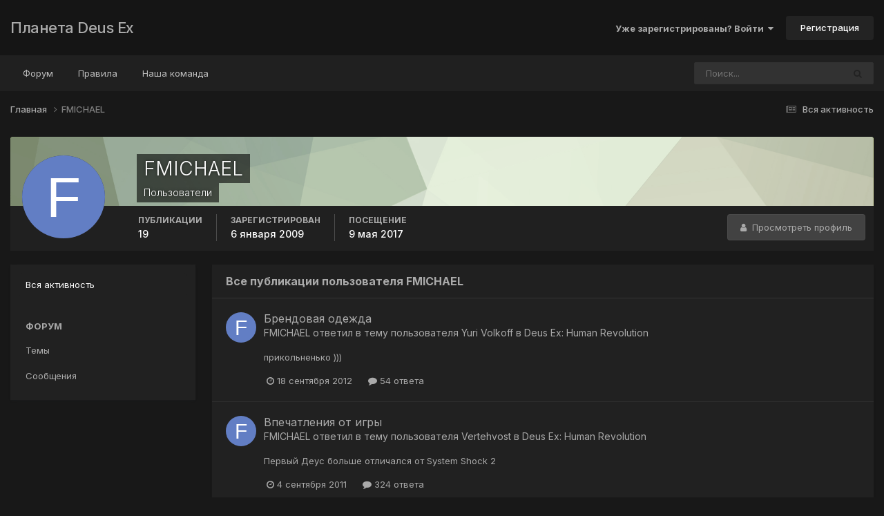

--- FILE ---
content_type: text/html;charset=UTF-8
request_url: https://planetdeusex.ru/forum/profile/11375-fmichael/content/?change_section=1
body_size: 12311
content:
<!DOCTYPE html>
<html lang="ru-RU" dir="ltr">
	<head>
		<meta charset="utf-8">
        
		<title>Публикации FMICHAEL - Планета Deus Ex</title>
		
		
		
		

	<meta name="viewport" content="width=device-width, initial-scale=1">


	
	


	<meta name="twitter:card" content="summary" />




	
		
			
				<meta property="og:site_name" content="Планета Deus Ex">
			
		
	

	
		
			
				<meta property="og:locale" content="ru_RU">
			
		
	


	
		<link rel="canonical" href="https://planetdeusex.ru/forum/profile/11375-fmichael/content/" />
	





<link rel="manifest" href="https://planetdeusex.ru/forum/manifest.webmanifest/">
<meta name="msapplication-config" content="https://planetdeusex.ru/forum/browserconfig.xml/">
<meta name="msapplication-starturl" content="/">
<meta name="application-name" content="Планета Deus Ex">
<meta name="apple-mobile-web-app-title" content="Планета Deus Ex">

	<meta name="theme-color" content="#151515">










<link rel="preload" href="//planetdeusex.ru/forum/applications/core/interface/font/fontawesome-webfont.woff2?v=4.7.0" as="font" crossorigin="anonymous">
		


	<link rel="preconnect" href="https://fonts.googleapis.com">
	<link rel="preconnect" href="https://fonts.gstatic.com" crossorigin>
	
		<link href="https://fonts.googleapis.com/css2?family=Inter:wght@300;400;500;600;700&display=swap" rel="stylesheet">
	



	<link rel='stylesheet' href='https://planetdeusex.ru/forum/uploads/css_built_12/341e4a57816af3ba440d891ca87450ff_framework.css?v=96cfce7e4b1759653871' media='all'>

	<link rel='stylesheet' href='https://planetdeusex.ru/forum/uploads/css_built_12/05e81b71abe4f22d6eb8d1a929494829_responsive.css?v=96cfce7e4b1759653871' media='all'>

	<link rel='stylesheet' href='https://planetdeusex.ru/forum/uploads/css_built_12/20446cf2d164adcc029377cb04d43d17_flags.css?v=96cfce7e4b1759653871' media='all'>

	<link rel='stylesheet' href='https://planetdeusex.ru/forum/uploads/css_built_12/90eb5adf50a8c640f633d47fd7eb1778_core.css?v=96cfce7e4b1759653871' media='all'>

	<link rel='stylesheet' href='https://planetdeusex.ru/forum/uploads/css_built_12/5a0da001ccc2200dc5625c3f3934497d_core_responsive.css?v=96cfce7e4b1759653871' media='all'>

	<link rel='stylesheet' href='https://planetdeusex.ru/forum/uploads/css_built_12/ffdbd8340d5c38a97b780eeb2549bc3f_profiles.css?v=96cfce7e4b1759653871' media='all'>

	<link rel='stylesheet' href='https://planetdeusex.ru/forum/uploads/css_built_12/f2ef08fd7eaff94a9763df0d2e2aaa1f_streams.css?v=96cfce7e4b1759653871' media='all'>

	<link rel='stylesheet' href='https://planetdeusex.ru/forum/uploads/css_built_12/9be4fe0d9dd3ee2160f368f53374cd3f_leaderboard.css?v=96cfce7e4b1759653871' media='all'>

	<link rel='stylesheet' href='https://planetdeusex.ru/forum/uploads/css_built_12/125515e1b6f230e3adf3a20c594b0cea_profiles_responsive.css?v=96cfce7e4b1759653871' media='all'>





<link rel='stylesheet' href='https://planetdeusex.ru/forum/uploads/css_built_12/258adbb6e4f3e83cd3b355f84e3fa002_custom.css?v=96cfce7e4b1759653871' media='all'>




		
		

	</head>
	<body class='ipsApp ipsApp_front ipsJS_none ipsClearfix' data-controller='core.front.core.app' data-message="" data-pageApp='core' data-pageLocation='front' data-pageModule='members' data-pageController='profile' data-pageID='11375'  >
		
        

        

		<a href='#ipsLayout_mainArea' class='ipsHide' title='Перейти к основной публикации' accesskey='m'>Перейти к публикации</a>
		





		<div id='ipsLayout_header' class='ipsClearfix'>
			<header>
				<div class='ipsLayout_container'>
					

<a href='https://planetdeusex.ru/forum/' id='elSiteTitle' accesskey='1'>Планета Deus Ex</a>

					
						

	<ul id='elUserNav' class='ipsList_inline cSignedOut ipsResponsive_showDesktop'>
		
        
		
        
        
            
            <li id='elSignInLink'>
                <a href='https://planetdeusex.ru/forum/login/' data-ipsMenu-closeOnClick="false" data-ipsMenu id='elUserSignIn'>
                    Уже зарегистрированы? Войти &nbsp;<i class='fa fa-caret-down'></i>
                </a>
                
<div id='elUserSignIn_menu' class='ipsMenu ipsMenu_auto ipsHide'>
	<form accept-charset='utf-8' method='post' action='https://planetdeusex.ru/forum/login/'>
		<input type="hidden" name="csrfKey" value="eee46e4db19e0c41d9931a174e10a7aa">
		<input type="hidden" name="ref" value="aHR0cHM6Ly9wbGFuZXRkZXVzZXgucnUvZm9ydW0vcHJvZmlsZS8xMTM3NS1mbWljaGFlbC9jb250ZW50Lz9jaGFuZ2Vfc2VjdGlvbj0x">
		<div data-role="loginForm">
			
			
			
				
<div class="ipsPad ipsForm ipsForm_vertical">
	<h4 class="ipsType_sectionHead">Войти</h4>
	<br><br>
	<ul class='ipsList_reset'>
		<li class="ipsFieldRow ipsFieldRow_noLabel ipsFieldRow_fullWidth">
			
			
				<input type="text" placeholder="Имя пользователя или email-адрес" name="auth" autocomplete="email">
			
		</li>
		<li class="ipsFieldRow ipsFieldRow_noLabel ipsFieldRow_fullWidth">
			<input type="password" placeholder="Пароль" name="password" autocomplete="current-password">
		</li>
		<li class="ipsFieldRow ipsFieldRow_checkbox ipsClearfix">
			<span class="ipsCustomInput">
				<input type="checkbox" name="remember_me" id="remember_me_checkbox" value="1" checked aria-checked="true">
				<span></span>
			</span>
			<div class="ipsFieldRow_content">
				<label class="ipsFieldRow_label" for="remember_me_checkbox">Запомнить меня</label>
				<span class="ipsFieldRow_desc">Не рекомендуется на общедоступных компьютерах</span>
			</div>
		</li>
		<li class="ipsFieldRow ipsFieldRow_fullWidth">
			<button type="submit" name="_processLogin" value="usernamepassword" class="ipsButton ipsButton_primary ipsButton_small" id="elSignIn_submit">Войти</button>
			
				<p class="ipsType_right ipsType_small">
					
						<a href='https://planetdeusex.ru/forum/lostpassword/' >
					
					Забыли пароль?</a>
				</p>
			
		</li>
	</ul>
</div>
			
		</div>
	</form>
</div>
            </li>
            
        
		
			<li>
				
					<a href='https://planetdeusex.ru/forum/register/' data-ipsDialog data-ipsDialog-size='narrow' data-ipsDialog-title='Регистрация' id='elRegisterButton' class='ipsButton ipsButton_normal ipsButton_primary'>Регистрация</a>
				
			</li>
		
	</ul>

						
<ul class='ipsMobileHamburger ipsList_reset ipsResponsive_hideDesktop'>
	<li data-ipsDrawer data-ipsDrawer-drawerElem='#elMobileDrawer'>
		<a href='#'>
			
			
				
			
			
			
			<i class='fa fa-navicon'></i>
		</a>
	</li>
</ul>
					
				</div>
			</header>
			

	<nav data-controller='core.front.core.navBar' class='ipsNavBar_noSubBars ipsResponsive_showDesktop'>
		<div class='ipsNavBar_primary ipsLayout_container ipsNavBar_noSubBars'>
			<ul data-role="primaryNavBar" class='ipsClearfix'>
				


	
		
		
		<li  id='elNavSecondary_10' data-role="navBarItem" data-navApp="forums" data-navExt="Forums">
			
			
				<a href="https://planetdeusex.ru/forum/"  data-navItem-id="10" >
					Форум<span class='ipsNavBar_active__identifier'></span>
				</a>
			
			
		</li>
	
	

	
		
		
		<li  id='elNavSecondary_19' data-role="navBarItem" data-navApp="core" data-navExt="Guidelines">
			
			
				<a href="https://planetdeusex.ru/forum/index.php?showtopic=2672"  data-navItem-id="19" >
					Правила<span class='ipsNavBar_active__identifier'></span>
				</a>
			
			
		</li>
	
	

	
		
		
		<li  id='elNavSecondary_17' data-role="navBarItem" data-navApp="core" data-navExt="StaffDirectory">
			
			
				<a href="https://planetdeusex.ru/forum/staff/"  data-navItem-id="17" >
					Наша команда<span class='ipsNavBar_active__identifier'></span>
				</a>
			
			
		</li>
	
	

				<li class='ipsHide' id='elNavigationMore' data-role='navMore'>
					<a href='#' data-ipsMenu data-ipsMenu-appendTo='#elNavigationMore' id='elNavigationMore_dropdown'>Больше</a>
					<ul class='ipsNavBar_secondary ipsHide' data-role='secondaryNavBar'>
						<li class='ipsHide' id='elNavigationMore_more' data-role='navMore'>
							<a href='#' data-ipsMenu data-ipsMenu-appendTo='#elNavigationMore_more' id='elNavigationMore_more_dropdown'>Больше <i class='fa fa-caret-down'></i></a>
							<ul class='ipsHide ipsMenu ipsMenu_auto' id='elNavigationMore_more_dropdown_menu' data-role='moreDropdown'></ul>
						</li>
					</ul>
				</li>
			</ul>
			

	<div id="elSearchWrapper">
		<div id='elSearch' data-controller="core.front.core.quickSearch">
			<form accept-charset='utf-8' action='//planetdeusex.ru/forum/search/?do=quicksearch' method='post'>
                <input type='search' id='elSearchField' placeholder='Поиск...' name='q' autocomplete='off' aria-label='Поиск'>
                <details class='cSearchFilter'>
                    <summary class='cSearchFilter__text'></summary>
                    <ul class='cSearchFilter__menu'>
                        
                        <li><label><input type="radio" name="type" value="all"  checked><span class='cSearchFilter__menuText'>Везде</span></label></li>
                        
                        
                            <li><label><input type="radio" name="type" value="forums_topic"><span class='cSearchFilter__menuText'>Темы</span></label></li>
                        
                            <li><label><input type="radio" name="type" value="core_members"><span class='cSearchFilter__menuText'>Пользователи</span></label></li>
                        
                    </ul>
                </details>
				<button class='cSearchSubmit' type="submit" aria-label='Поиск'><i class="fa fa-search"></i></button>
			</form>
		</div>
	</div>

		</div>
	</nav>

			
<ul id='elMobileNav' class='ipsResponsive_hideDesktop' data-controller='core.front.core.mobileNav'>
	
		
			<li id='elMobileBreadcrumb'>
				<a href='https://planetdeusex.ru/forum/'>
					<span>Главная</span>
				</a>
			</li>
		
	
	
	
	<li >
		<a data-action="defaultStream" href='https://planetdeusex.ru/forum/discover/'><i class="fa fa-newspaper-o" aria-hidden="true"></i></a>
	</li>

	

	
		<li class='ipsJS_show'>
			<a href='https://planetdeusex.ru/forum/search/'><i class='fa fa-search'></i></a>
		</li>
	
</ul>
		</div>
		<main id='ipsLayout_body' class='ipsLayout_container'>
			<div id='ipsLayout_contentArea'>
				<div id='ipsLayout_contentWrapper'>
					
<nav class='ipsBreadcrumb ipsBreadcrumb_top ipsFaded_withHover'>
	

	<ul class='ipsList_inline ipsPos_right'>
		
		<li >
			<a data-action="defaultStream" class='ipsType_light '  href='https://planetdeusex.ru/forum/discover/'><i class="fa fa-newspaper-o" aria-hidden="true"></i> <span>Вся активность</span></a>
		</li>
		
	</ul>

	<ul data-role="breadcrumbList">
		<li>
			<a title="Главная" href='https://planetdeusex.ru/forum/'>
				<span>Главная <i class='fa fa-angle-right'></i></span>
			</a>
		</li>
		
		
			<li>
				
					<a href='https://planetdeusex.ru/forum/profile/11375-fmichael/'>
						<span>FMICHAEL </span>
					</a>
				
			</li>
		
	</ul>
</nav>
					
					<div id='ipsLayout_mainArea'>
						
						
						
						

	




						


<div data-controller='core.front.profile.main' id='elProfileUserContent'>
	

<header data-role="profileHeader">
    <div class='ipsPageHead_special cProfileHeaderMinimal' id='elProfileHeader' data-controller='core.global.core.coverPhoto' data-url="https://planetdeusex.ru/forum/profile/11375-fmichael/?csrfKey=eee46e4db19e0c41d9931a174e10a7aa" data-coverOffset='0'>
        
        <div class='ipsCoverPhoto_container' style="background-color: hsl(89, 100%, 80% )">
            <img src='https://planetdeusex.ru/forum/uploads/set_resources_12/84c1e40ea0e759e3f1505eb1788ddf3c_pattern.png' class='ipsCoverPhoto_photo' data-action="toggleCoverPhoto" alt=''>
        </div>
        
        
        <div class='ipsColumns ipsColumns_collapsePhone' data-hideOnCoverEdit>
            <div class='ipsColumn ipsColumn_fixed ipsColumn_narrow ipsPos_center' id='elProfilePhoto'>
                
                <span class='ipsUserPhoto ipsUserPhoto_xlarge'>
						<img src='data:image/svg+xml,%3Csvg%20xmlns%3D%22http%3A%2F%2Fwww.w3.org%2F2000%2Fsvg%22%20viewBox%3D%220%200%201024%201024%22%20style%3D%22background%3A%23627ec4%22%3E%3Cg%3E%3Ctext%20text-anchor%3D%22middle%22%20dy%3D%22.35em%22%20x%3D%22512%22%20y%3D%22512%22%20fill%3D%22%23ffffff%22%20font-size%3D%22700%22%20font-family%3D%22-apple-system%2C%20BlinkMacSystemFont%2C%20Roboto%2C%20Helvetica%2C%20Arial%2C%20sans-serif%22%3EF%3C%2Ftext%3E%3C%2Fg%3E%3C%2Fsvg%3E' alt=''>
					</span>
                
                
            </div>
            <div class='ipsColumn ipsColumn_fluid'>
                <div class='ipsPos_left ipsPad cProfileHeader_name ipsType_normal'>
                    <h1 class='ipsType_reset ipsPageHead_barText'>
                        FMICHAEL

                        
                        
                    </h1>
                    <span>
						
						<span class='ipsPageHead_barText'>Пользователи</span>
					</span>
                </div>
                
                <ul class='ipsList_inline ipsPad ipsResponsive_hidePhone ipsResponsive_block ipsPos_left'>
                    
                    <li>

<div data-followApp='core' data-followArea='member' data-followID='11375'  data-controller='core.front.core.followButton'>
	
		

	
</div></li>
                    
                    
                </ul>
                
            </div>
        </div>
    </div>

    <div class='ipsGrid ipsAreaBackground ipsPad ipsResponsive_showPhone ipsResponsive_block'>
        
        
        

        
        
        <div data-role='switchView' class='ipsGrid_span12'>
            <div data-action="goToProfile" data-type='phone' class=''>
                <a href='https://planetdeusex.ru/forum/profile/11375-fmichael/' class='ipsButton ipsButton_veryLight ipsButton_small ipsButton_fullWidth' title="Профиль FMICHAEL"><i class='fa fa-user'></i></a>
            </div>
            <div data-action="browseContent" data-type='phone' class='ipsHide'>
                <a href="https://planetdeusex.ru/forum/profile/11375-fmichael/content/" rel="nofollow" class='ipsButton ipsButton_veryLight ipsButton_small ipsButton_fullWidth'  title="Публикации FMICHAEL"><i class='fa fa-newspaper-o'></i></a>
            </div>
        </div>
    </div>

    <div id='elProfileStats' class='ipsClearfix sm:ipsPadding ipsResponsive_pull'>
        <div data-role='switchView' class='ipsResponsive_hidePhone ipsPos_right'>
            <a href='https://planetdeusex.ru/forum/profile/11375-fmichael/' class='ipsButton ipsButton_veryLight ipsButton_small ipsPos_right ' data-action="goToProfile" data-type='full' title="Профиль FMICHAEL"><i class='fa fa-user'></i> <span class='ipsResponsive_showDesktop ipsResponsive_inline'>&nbsp;Просмотреть профиль</span></a>
            <a href="https://planetdeusex.ru/forum/profile/11375-fmichael/content/" rel="nofollow" class='ipsButton ipsButton_veryLight ipsButton_small ipsPos_right ipsHide' data-action="browseContent" data-type='full' title="Публикации FMICHAEL"><i class='fa fa-newspaper-o'></i> <span class='ipsResponsive_showDesktop ipsResponsive_inline'>&nbsp;Активность</span></a>
        </div>
        <ul class='ipsList_reset ipsFlex ipsFlex-ai:center ipsFlex-fw:wrap ipsPos_left ipsResponsive_noFloat'>
            <li>
                <h4 class='ipsType_minorHeading'>Публикации</h4>
                19
            </li>
            <li>
                <h4 class='ipsType_minorHeading'>Зарегистрирован</h4>
                <time datetime='2009-01-06T14:12:46Z' title='01/06/09 14:12' data-short='16 г'>6 января 2009</time>
            </li>
            
            <li>
                <h4 class='ipsType_minorHeading'>Посещение</h4>
                <span>
					
                    <time datetime='2017-05-09T10:21:59Z' title='05/09/17 10:21' data-short='8 г'>9 мая 2017</time>
				</span>
            </li>
            
            
        </ul>
    </div>
</header>
	<div data-role="profileContent" class='ipsSpacer_top'>

		<div class="ipsColumns ipsColumns_collapsePhone">
			<div class="ipsColumn ipsColumn_wide">
				<div class='ipsPadding:half ipsBox'>
					<div class="ipsSideMenu" data-ipsTabBar data-ipsTabBar-contentArea='#elUserContent' data-ipsTabBar-itemselector=".ipsSideMenu_item" data-ipsTabBar-activeClass="ipsSideMenu_itemActive" data-ipsSideMenu>
						<h3 class="ipsSideMenu_mainTitle ipsAreaBackground_light ipsType_medium">
							<a href="#user_content" class="ipsPad_double" data-action="openSideMenu"><i class="fa fa-bars"></i> &nbsp;Тип публикации&nbsp;<i class="fa fa-caret-down"></i></a>
						</h3>
						<div>
							<ul class="ipsSideMenu_list">
								<li><a href="https://planetdeusex.ru/forum/profile/11375-fmichael/content/?change_section=1" class="ipsSideMenu_item ipsSideMenu_itemActive">Вся активность</a></li>
							</ul>
							
								<h4 class='ipsSideMenu_subTitle'>Форум</h4>
								<ul class="ipsSideMenu_list">
									
										<li><a href="https://planetdeusex.ru/forum/profile/11375-fmichael/content/?type=forums_topic&amp;change_section=1" class="ipsSideMenu_item ">Темы</a></li>
									
										<li><a href="https://planetdeusex.ru/forum/profile/11375-fmichael/content/?type=forums_topic_post&amp;change_section=1" class="ipsSideMenu_item ">Сообщения</a></li>
									
								</ul>
							
						</div>			
					</div>
				</div>
			</div>
			<div class="ipsColumn ipsColumn_fluid" id='elUserContent'>
				
<div class='ipsBox'>
	<h2 class='ipsType_sectionTitle ipsType_reset'>Все публикации пользователя FMICHAEL</h2>
	

<div data-baseurl="https://planetdeusex.ru/forum/profile/11375-fmichael/content/?all_activity=1&amp;page=1" data-resort="listResort" data-tableid="topics" data-controller="core.global.core.table">
	<div data-role="tableRows">
		
		<ol class='ipsDataList ipsDataList_large cSearchActivity ipsStream ipsPad'>
			
				

<li class='ipsStreamItem ipsStreamItem_contentBlock ipsStreamItem_expanded ipsAreaBackground_reset ipsPad  ' data-role='activityItem' data-timestamp='1347964878'>
	<div class='ipsStreamItem_container ipsClearfix'>
		
			
			<div class='ipsStreamItem_header ipsPhotoPanel ipsPhotoPanel_mini'>
								
					<span class='ipsStreamItem_contentType' data-ipsTooltip title='Сообщение'><i class='fa fa-comment'></i></span>
				
				

	<a href="https://planetdeusex.ru/forum/profile/11375-fmichael/" rel="nofollow" data-ipsHover data-ipsHover-target="https://planetdeusex.ru/forum/profile/11375-fmichael/?do=hovercard" class="ipsUserPhoto ipsUserPhoto_mini" title="Перейти в профиль FMICHAEL">
		<img src='data:image/svg+xml,%3Csvg%20xmlns%3D%22http%3A%2F%2Fwww.w3.org%2F2000%2Fsvg%22%20viewBox%3D%220%200%201024%201024%22%20style%3D%22background%3A%23627ec4%22%3E%3Cg%3E%3Ctext%20text-anchor%3D%22middle%22%20dy%3D%22.35em%22%20x%3D%22512%22%20y%3D%22512%22%20fill%3D%22%23ffffff%22%20font-size%3D%22700%22%20font-family%3D%22-apple-system%2C%20BlinkMacSystemFont%2C%20Roboto%2C%20Helvetica%2C%20Arial%2C%20sans-serif%22%3EF%3C%2Ftext%3E%3C%2Fg%3E%3C%2Fsvg%3E' alt='FMICHAEL' loading="lazy">
	</a>

				<div class=''>
					
					<h2 class='ipsType_reset ipsStreamItem_title ipsContained_container ipsStreamItem_titleSmall'>
						
						
						<span class='ipsType_break ipsContained'>
							<a href='https://planetdeusex.ru/forum/topic/6233-%D0%B1%D1%80%D0%B5%D0%BD%D0%B4%D0%BE%D0%B2%D0%B0%D1%8F-%D0%BE%D0%B4%D0%B5%D0%B6%D0%B4%D0%B0/?do=findComment&amp;comment=68518' data-linkType="link" data-searchable> Брендовая одежда</a>
						</span>
						
					</h2>
					
						<p class='ipsType_reset ipsStreamItem_status ipsType_blendLinks'>
							
<a href='https://planetdeusex.ru/forum/profile/11375-fmichael/' rel="nofollow" data-ipsHover data-ipsHover-width="370" data-ipsHover-target='https://planetdeusex.ru/forum/profile/11375-fmichael/?do=hovercard' title="Перейти в профиль FMICHAEL" class="ipsType_break">FMICHAEL</a> ответил в тему пользователя 
<a href='https://planetdeusex.ru/forum/profile/11993-yuri-volkoff/' rel="nofollow" data-ipsHover data-ipsHover-width="370" data-ipsHover-target='https://planetdeusex.ru/forum/profile/11993-yuri-volkoff/?do=hovercard' title="Перейти в профиль Yuri Volkoff" class="ipsType_break">Yuri Volkoff</a> в <a href='https://planetdeusex.ru/forum/forum/26-deus-ex-human-revolution/'>Deus Ex: Human Revolution</a>
						</p>
					
					
						
					
				</div>
			</div>
			
				<div class='ipsStreamItem_snippet ipsType_break'>
					
					 	

	<div class='ipsType_richText ipsContained ipsType_medium'>
		<div data-ipsTruncate data-ipsTruncate-type='remove' data-ipsTruncate-size='3 lines' data-ipsTruncate-watch='false'>
			прикольненько )))
		</div>
	</div>


					
				</div>
				<ul class='ipsList_inline ipsStreamItem_meta ipsGap:1'>
					<li class='ipsType_light ipsType_medium'>
						
						<i class='fa fa-clock-o'></i> <time datetime='2012-09-18T10:41:18Z' title='09/18/12 10:41' data-short='13 г'>18 сентября 2012</time>
						
					</li>
					
						<li class='ipsType_light ipsType_medium'>
							<a href='https://planetdeusex.ru/forum/topic/6233-%D0%B1%D1%80%D0%B5%D0%BD%D0%B4%D0%BE%D0%B2%D0%B0%D1%8F-%D0%BE%D0%B4%D0%B5%D0%B6%D0%B4%D0%B0/?do=findComment&amp;comment=68518' class='ipsType_blendLinks'>
								
									<i class='fa fa-comment'></i> 54 ответа
								
							</a>
						</li>
					
					
					
				</ul>
			
		
	</div>
</li>
			
				

<li class='ipsStreamItem ipsStreamItem_contentBlock ipsStreamItem_expanded ipsAreaBackground_reset ipsPad  ' data-role='activityItem' data-timestamp='1315140659'>
	<div class='ipsStreamItem_container ipsClearfix'>
		
			
			<div class='ipsStreamItem_header ipsPhotoPanel ipsPhotoPanel_mini'>
								
					<span class='ipsStreamItem_contentType' data-ipsTooltip title='Сообщение'><i class='fa fa-comment'></i></span>
				
				

	<a href="https://planetdeusex.ru/forum/profile/11375-fmichael/" rel="nofollow" data-ipsHover data-ipsHover-target="https://planetdeusex.ru/forum/profile/11375-fmichael/?do=hovercard" class="ipsUserPhoto ipsUserPhoto_mini" title="Перейти в профиль FMICHAEL">
		<img src='data:image/svg+xml,%3Csvg%20xmlns%3D%22http%3A%2F%2Fwww.w3.org%2F2000%2Fsvg%22%20viewBox%3D%220%200%201024%201024%22%20style%3D%22background%3A%23627ec4%22%3E%3Cg%3E%3Ctext%20text-anchor%3D%22middle%22%20dy%3D%22.35em%22%20x%3D%22512%22%20y%3D%22512%22%20fill%3D%22%23ffffff%22%20font-size%3D%22700%22%20font-family%3D%22-apple-system%2C%20BlinkMacSystemFont%2C%20Roboto%2C%20Helvetica%2C%20Arial%2C%20sans-serif%22%3EF%3C%2Ftext%3E%3C%2Fg%3E%3C%2Fsvg%3E' alt='FMICHAEL' loading="lazy">
	</a>

				<div class=''>
					
					<h2 class='ipsType_reset ipsStreamItem_title ipsContained_container ipsStreamItem_titleSmall'>
						
						
						<span class='ipsType_break ipsContained'>
							<a href='https://planetdeusex.ru/forum/topic/5870-%D0%B2%D0%BF%D0%B5%D1%87%D0%B0%D1%82%D0%BB%D0%B5%D0%BD%D0%B8%D1%8F-%D0%BE%D1%82-%D0%B8%D0%B3%D1%80%D1%8B/?do=findComment&amp;comment=63244' data-linkType="link" data-searchable> Впечатления от игры</a>
						</span>
						
					</h2>
					
						<p class='ipsType_reset ipsStreamItem_status ipsType_blendLinks'>
							
<a href='https://planetdeusex.ru/forum/profile/11375-fmichael/' rel="nofollow" data-ipsHover data-ipsHover-width="370" data-ipsHover-target='https://planetdeusex.ru/forum/profile/11375-fmichael/?do=hovercard' title="Перейти в профиль FMICHAEL" class="ipsType_break">FMICHAEL</a> ответил в тему пользователя 
<a href='https://planetdeusex.ru/forum/profile/11807-vertehvost/' rel="nofollow" data-ipsHover data-ipsHover-width="370" data-ipsHover-target='https://planetdeusex.ru/forum/profile/11807-vertehvost/?do=hovercard' title="Перейти в профиль Vertehvost" class="ipsType_break">Vertehvost</a> в <a href='https://planetdeusex.ru/forum/forum/26-deus-ex-human-revolution/'>Deus Ex: Human Revolution</a>
						</p>
					
					
						
					
				</div>
			</div>
			
				<div class='ipsStreamItem_snippet ipsType_break'>
					
					 	

	<div class='ipsType_richText ipsContained ipsType_medium'>
		<div data-ipsTruncate data-ipsTruncate-type='remove' data-ipsTruncate-size='3 lines' data-ipsTruncate-watch='false'>
			Первый Деус больше отличался от System Shock 2
		</div>
	</div>


					
				</div>
				<ul class='ipsList_inline ipsStreamItem_meta ipsGap:1'>
					<li class='ipsType_light ipsType_medium'>
						
						<i class='fa fa-clock-o'></i> <time datetime='2011-09-04T12:50:59Z' title='09/04/11 12:50' data-short='14 г'>4 сентября 2011</time>
						
					</li>
					
						<li class='ipsType_light ipsType_medium'>
							<a href='https://planetdeusex.ru/forum/topic/5870-%D0%B2%D0%BF%D0%B5%D1%87%D0%B0%D1%82%D0%BB%D0%B5%D0%BD%D0%B8%D1%8F-%D0%BE%D1%82-%D0%B8%D0%B3%D1%80%D1%8B/?do=findComment&amp;comment=63244' class='ipsType_blendLinks'>
								
									<i class='fa fa-comment'></i> 324 ответа
								
							</a>
						</li>
					
					
					
				</ul>
			
		
	</div>
</li>
			
				

<li class='ipsStreamItem ipsStreamItem_contentBlock ipsStreamItem_expanded ipsAreaBackground_reset ipsPad  ' data-role='activityItem' data-timestamp='1315140487'>
	<div class='ipsStreamItem_container ipsClearfix'>
		
			
			<div class='ipsStreamItem_header ipsPhotoPanel ipsPhotoPanel_mini'>
								
					<span class='ipsStreamItem_contentType' data-ipsTooltip title='Сообщение'><i class='fa fa-comment'></i></span>
				
				

	<a href="https://planetdeusex.ru/forum/profile/11375-fmichael/" rel="nofollow" data-ipsHover data-ipsHover-target="https://planetdeusex.ru/forum/profile/11375-fmichael/?do=hovercard" class="ipsUserPhoto ipsUserPhoto_mini" title="Перейти в профиль FMICHAEL">
		<img src='data:image/svg+xml,%3Csvg%20xmlns%3D%22http%3A%2F%2Fwww.w3.org%2F2000%2Fsvg%22%20viewBox%3D%220%200%201024%201024%22%20style%3D%22background%3A%23627ec4%22%3E%3Cg%3E%3Ctext%20text-anchor%3D%22middle%22%20dy%3D%22.35em%22%20x%3D%22512%22%20y%3D%22512%22%20fill%3D%22%23ffffff%22%20font-size%3D%22700%22%20font-family%3D%22-apple-system%2C%20BlinkMacSystemFont%2C%20Roboto%2C%20Helvetica%2C%20Arial%2C%20sans-serif%22%3EF%3C%2Ftext%3E%3C%2Fg%3E%3C%2Fsvg%3E' alt='FMICHAEL' loading="lazy">
	</a>

				<div class=''>
					
					<h2 class='ipsType_reset ipsStreamItem_title ipsContained_container ipsStreamItem_titleSmall'>
						
						
						<span class='ipsType_break ipsContained'>
							<a href='https://planetdeusex.ru/forum/topic/5886-%D0%BA%D0%BE%D0%BD%D1%86%D0%BE%D0%B2%D0%BA%D0%B8-human-revolution-%D0%BE%D1%81%D1%82%D0%BE%D1%80%D0%BE%D0%B6%D0%BD%D0%BE-%D1%81%D0%BF%D0%BE%D0%B9%D0%BB%D0%B5%D1%80%D1%8B/?do=findComment&amp;comment=63243' data-linkType="link" data-searchable> Концовки Human Revolution (Осторожно, спойлеры)</a>
						</span>
						
					</h2>
					
						<p class='ipsType_reset ipsStreamItem_status ipsType_blendLinks'>
							
<a href='https://planetdeusex.ru/forum/profile/11375-fmichael/' rel="nofollow" data-ipsHover data-ipsHover-width="370" data-ipsHover-target='https://planetdeusex.ru/forum/profile/11375-fmichael/?do=hovercard' title="Перейти в профиль FMICHAEL" class="ipsType_break">FMICHAEL</a> ответил в тему пользователя 
<a href='https://planetdeusex.ru/forum/profile/11839-corvus/' rel="nofollow" data-ipsHover data-ipsHover-width="370" data-ipsHover-target='https://planetdeusex.ru/forum/profile/11839-corvus/?do=hovercard' title="Перейти в профиль Corvus" class="ipsType_break">Corvus</a> в <a href='https://planetdeusex.ru/forum/forum/26-deus-ex-human-revolution/'>Deus Ex: Human Revolution</a>
						</p>
					
					
						
					
				</div>
			</div>
			
				<div class='ipsStreamItem_snippet ipsType_break'>
					
					 	

	<div class='ipsType_richText ipsContained ipsType_medium'>
		<div data-ipsTruncate data-ipsTruncate-type='remove' data-ipsTruncate-size='3 lines' data-ipsTruncate-watch='false'>
			С концовками они лажанули , в последний момент выбираешь что произодёт , даже во втором Деусе было не так ,   выбрал кнопку , вот и другая концовка
		</div>
	</div>


					
				</div>
				<ul class='ipsList_inline ipsStreamItem_meta ipsGap:1'>
					<li class='ipsType_light ipsType_medium'>
						
						<i class='fa fa-clock-o'></i> <time datetime='2011-09-04T12:48:07Z' title='09/04/11 12:48' data-short='14 г'>4 сентября 2011</time>
						
					</li>
					
						<li class='ipsType_light ipsType_medium'>
							<a href='https://planetdeusex.ru/forum/topic/5886-%D0%BA%D0%BE%D0%BD%D1%86%D0%BE%D0%B2%D0%BA%D0%B8-human-revolution-%D0%BE%D1%81%D1%82%D0%BE%D1%80%D0%BE%D0%B6%D0%BD%D0%BE-%D1%81%D0%BF%D0%BE%D0%B9%D0%BB%D0%B5%D1%80%D1%8B/?do=findComment&amp;comment=63243' class='ipsType_blendLinks'>
								
									<i class='fa fa-comment'></i> 86 ответов
								
							</a>
						</li>
					
					
					
				</ul>
			
		
	</div>
</li>
			
				

<li class='ipsStreamItem ipsStreamItem_contentBlock ipsStreamItem_expanded ipsAreaBackground_reset ipsPad  ' data-role='activityItem' data-timestamp='1314518284'>
	<div class='ipsStreamItem_container ipsClearfix'>
		
			
			<div class='ipsStreamItem_header ipsPhotoPanel ipsPhotoPanel_mini'>
								
					<span class='ipsStreamItem_contentType' data-ipsTooltip title='Сообщение'><i class='fa fa-comment'></i></span>
				
				

	<a href="https://planetdeusex.ru/forum/profile/11375-fmichael/" rel="nofollow" data-ipsHover data-ipsHover-target="https://planetdeusex.ru/forum/profile/11375-fmichael/?do=hovercard" class="ipsUserPhoto ipsUserPhoto_mini" title="Перейти в профиль FMICHAEL">
		<img src='data:image/svg+xml,%3Csvg%20xmlns%3D%22http%3A%2F%2Fwww.w3.org%2F2000%2Fsvg%22%20viewBox%3D%220%200%201024%201024%22%20style%3D%22background%3A%23627ec4%22%3E%3Cg%3E%3Ctext%20text-anchor%3D%22middle%22%20dy%3D%22.35em%22%20x%3D%22512%22%20y%3D%22512%22%20fill%3D%22%23ffffff%22%20font-size%3D%22700%22%20font-family%3D%22-apple-system%2C%20BlinkMacSystemFont%2C%20Roboto%2C%20Helvetica%2C%20Arial%2C%20sans-serif%22%3EF%3C%2Ftext%3E%3C%2Fg%3E%3C%2Fsvg%3E' alt='FMICHAEL' loading="lazy">
	</a>

				<div class=''>
					
					<h2 class='ipsType_reset ipsStreamItem_title ipsContained_container ipsStreamItem_titleSmall'>
						
						
						<span class='ipsType_break ipsContained'>
							<a href='https://planetdeusex.ru/forum/topic/5877-dxhr-general/?do=findComment&amp;comment=62514' data-linkType="link" data-searchable> DX:HR general</a>
						</span>
						
					</h2>
					
						<p class='ipsType_reset ipsStreamItem_status ipsType_blendLinks'>
							
<a href='https://planetdeusex.ru/forum/profile/11375-fmichael/' rel="nofollow" data-ipsHover data-ipsHover-width="370" data-ipsHover-target='https://planetdeusex.ru/forum/profile/11375-fmichael/?do=hovercard' title="Перейти в профиль FMICHAEL" class="ipsType_break">FMICHAEL</a> ответил в тему пользователя 
<a href='https://planetdeusex.ru/forum/profile/12185-saint/' rel="nofollow" data-ipsHover data-ipsHover-width="370" data-ipsHover-target='https://planetdeusex.ru/forum/profile/12185-saint/?do=hovercard' title="Перейти в профиль Saint" class="ipsType_break">Saint</a> в <a href='https://planetdeusex.ru/forum/forum/26-deus-ex-human-revolution/'>Deus Ex: Human Revolution</a>
						</p>
					
					
						
					
				</div>
			</div>
			
				<div class='ipsStreamItem_snippet ipsType_break'>
					
					 	

	<div class='ipsType_richText ipsContained ipsType_medium'>
		<div data-ipsTruncate data-ipsTruncate-type='remove' data-ipsTruncate-size='3 lines' data-ipsTruncate-watch='false'>
			У меня сложилось впечатление , что я играл в System Shock 3
		</div>
	</div>


					
				</div>
				<ul class='ipsList_inline ipsStreamItem_meta ipsGap:1'>
					<li class='ipsType_light ipsType_medium'>
						
						<i class='fa fa-clock-o'></i> <time datetime='2011-08-28T07:58:04Z' title='08/28/11 07:58' data-short='14 г'>28 августа 2011</time>
						
					</li>
					
						<li class='ipsType_light ipsType_medium'>
							<a href='https://planetdeusex.ru/forum/topic/5877-dxhr-general/?do=findComment&amp;comment=62514' class='ipsType_blendLinks'>
								
									<i class='fa fa-comment'></i> 268 ответов
								
							</a>
						</li>
					
					
					
				</ul>
			
		
	</div>
</li>
			
				

<li class='ipsStreamItem ipsStreamItem_contentBlock ipsStreamItem_expanded ipsAreaBackground_reset ipsPad  ' data-role='activityItem' data-timestamp='1313430718'>
	<div class='ipsStreamItem_container ipsClearfix'>
		
			
			<div class='ipsStreamItem_header ipsPhotoPanel ipsPhotoPanel_mini'>
								
					<span class='ipsStreamItem_contentType' data-ipsTooltip title='Сообщение'><i class='fa fa-comment'></i></span>
				
				

	<a href="https://planetdeusex.ru/forum/profile/11375-fmichael/" rel="nofollow" data-ipsHover data-ipsHover-target="https://planetdeusex.ru/forum/profile/11375-fmichael/?do=hovercard" class="ipsUserPhoto ipsUserPhoto_mini" title="Перейти в профиль FMICHAEL">
		<img src='data:image/svg+xml,%3Csvg%20xmlns%3D%22http%3A%2F%2Fwww.w3.org%2F2000%2Fsvg%22%20viewBox%3D%220%200%201024%201024%22%20style%3D%22background%3A%23627ec4%22%3E%3Cg%3E%3Ctext%20text-anchor%3D%22middle%22%20dy%3D%22.35em%22%20x%3D%22512%22%20y%3D%22512%22%20fill%3D%22%23ffffff%22%20font-size%3D%22700%22%20font-family%3D%22-apple-system%2C%20BlinkMacSystemFont%2C%20Roboto%2C%20Helvetica%2C%20Arial%2C%20sans-serif%22%3EF%3C%2Ftext%3E%3C%2Fg%3E%3C%2Fsvg%3E' alt='FMICHAEL' loading="lazy">
	</a>

				<div class=''>
					
					<h2 class='ipsType_reset ipsStreamItem_title ipsContained_container ipsStreamItem_titleSmall'>
						
						
						<span class='ipsType_break ipsContained'>
							<a href='https://planetdeusex.ru/forum/topic/5843-%D0%B1%D0%B0%D0%B3%D0%B8/?do=findComment&amp;comment=62008' data-linkType="link" data-searchable> Баги</a>
						</span>
						
					</h2>
					
						<p class='ipsType_reset ipsStreamItem_status ipsType_blendLinks'>
							
<a href='https://planetdeusex.ru/forum/profile/11375-fmichael/' rel="nofollow" data-ipsHover data-ipsHover-width="370" data-ipsHover-target='https://planetdeusex.ru/forum/profile/11375-fmichael/?do=hovercard' title="Перейти в профиль FMICHAEL" class="ipsType_break">FMICHAEL</a> ответил в тему пользователя 
<a href='https://planetdeusex.ru/forum/profile/8-%D0%B4%D0%B5%D0%B4/' rel="nofollow" data-ipsHover data-ipsHover-width="370" data-ipsHover-target='https://planetdeusex.ru/forum/profile/8-%D0%B4%D0%B5%D0%B4/?do=hovercard' title="Перейти в профиль Дед" class="ipsType_break">Дед</a> в <a href='https://planetdeusex.ru/forum/forum/3-project-2027/'>Project 2027</a>
						</p>
					
					
						
					
				</div>
			</div>
			
				<div class='ipsStreamItem_snippet ipsType_break'>
					
					 	

	<div class='ipsType_richText ipsContained ipsType_medium'>
		<div data-ipsTruncate data-ipsTruncate-type='remove' data-ipsTruncate-size='3 lines' data-ipsTruncate-watch='false'>
			с огромным удовольствием прошёл 1.1 ( второй раз ) , если убиваешь Магнуса в метро , то в конце игры нет концовки про взрыв ракеты , и Асуры союзники   в зависимости от прохождения в начале игры , в последних уровнях попадаются разные группировки ( молодцы создатели )   Я очень надеюсь , что это не последний мод           ииииии спасибо Веронике , за Дельту
		</div>
	</div>


					
				</div>
				<ul class='ipsList_inline ipsStreamItem_meta ipsGap:1'>
					<li class='ipsType_light ipsType_medium'>
						
						<i class='fa fa-clock-o'></i> <time datetime='2011-08-15T17:51:58Z' title='08/15/11 17:51' data-short='14 г'>15 августа 2011</time>
						
					</li>
					
						<li class='ipsType_light ipsType_medium'>
							<a href='https://planetdeusex.ru/forum/topic/5843-%D0%B1%D0%B0%D0%B3%D0%B8/?do=findComment&amp;comment=62008' class='ipsType_blendLinks'>
								
									<i class='fa fa-comment'></i> 233 ответа
								
							</a>
						</li>
					
					
					
				</ul>
			
		
	</div>
</li>
			
				

<li class='ipsStreamItem ipsStreamItem_contentBlock ipsStreamItem_expanded ipsAreaBackground_reset ipsPad  ' data-role='activityItem' data-timestamp='1312833648'>
	<div class='ipsStreamItem_container ipsClearfix'>
		
			
			<div class='ipsStreamItem_header ipsPhotoPanel ipsPhotoPanel_mini'>
								
					<span class='ipsStreamItem_contentType' data-ipsTooltip title='Сообщение'><i class='fa fa-comment'></i></span>
				
				

	<a href="https://planetdeusex.ru/forum/profile/11375-fmichael/" rel="nofollow" data-ipsHover data-ipsHover-target="https://planetdeusex.ru/forum/profile/11375-fmichael/?do=hovercard" class="ipsUserPhoto ipsUserPhoto_mini" title="Перейти в профиль FMICHAEL">
		<img src='data:image/svg+xml,%3Csvg%20xmlns%3D%22http%3A%2F%2Fwww.w3.org%2F2000%2Fsvg%22%20viewBox%3D%220%200%201024%201024%22%20style%3D%22background%3A%23627ec4%22%3E%3Cg%3E%3Ctext%20text-anchor%3D%22middle%22%20dy%3D%22.35em%22%20x%3D%22512%22%20y%3D%22512%22%20fill%3D%22%23ffffff%22%20font-size%3D%22700%22%20font-family%3D%22-apple-system%2C%20BlinkMacSystemFont%2C%20Roboto%2C%20Helvetica%2C%20Arial%2C%20sans-serif%22%3EF%3C%2Ftext%3E%3C%2Fg%3E%3C%2Fsvg%3E' alt='FMICHAEL' loading="lazy">
	</a>

				<div class=''>
					
					<h2 class='ipsType_reset ipsStreamItem_title ipsContained_container ipsStreamItem_titleSmall'>
						
						
						<span class='ipsType_break ipsContained'>
							<a href='https://planetdeusex.ru/forum/topic/5844-%D0%BE%D0%B1%D1%81%D1%83%D0%B6%D0%B4%D0%B5%D0%BD%D0%B8%D0%B5-2027/?do=findComment&amp;comment=61870' data-linkType="link" data-searchable> Обсуждение 2027</a>
						</span>
						
					</h2>
					
						<p class='ipsType_reset ipsStreamItem_status ipsType_blendLinks'>
							
<a href='https://planetdeusex.ru/forum/profile/11375-fmichael/' rel="nofollow" data-ipsHover data-ipsHover-width="370" data-ipsHover-target='https://planetdeusex.ru/forum/profile/11375-fmichael/?do=hovercard' title="Перейти в профиль FMICHAEL" class="ipsType_break">FMICHAEL</a> ответил в тему пользователя 
<a href='https://planetdeusex.ru/forum/profile/8-%D0%B4%D0%B5%D0%B4/' rel="nofollow" data-ipsHover data-ipsHover-width="370" data-ipsHover-target='https://planetdeusex.ru/forum/profile/8-%D0%B4%D0%B5%D0%B4/?do=hovercard' title="Перейти в профиль Дед" class="ipsType_break">Дед</a> в <a href='https://planetdeusex.ru/forum/forum/3-project-2027/'>Project 2027</a>
						</p>
					
					
						
					
				</div>
			</div>
			
				<div class='ipsStreamItem_snippet ipsType_break'>
					
					 	

	<div class='ipsType_richText ipsContained ipsType_medium'>
		<div data-ipsTruncate data-ipsTruncate-type='remove' data-ipsTruncate-size='3 lines' data-ipsTruncate-watch='false'>
			патч таки будет ?   https://planetdeusex.ru/forum/index.php?showtopic=5854&amp;st=0&amp;gopid=61866entry61866
		</div>
	</div>


					
				</div>
				<ul class='ipsList_inline ipsStreamItem_meta ipsGap:1'>
					<li class='ipsType_light ipsType_medium'>
						
						<i class='fa fa-clock-o'></i> <time datetime='2011-08-08T20:00:48Z' title='08/08/11 20:00' data-short='14 г'>8 августа 2011</time>
						
					</li>
					
						<li class='ipsType_light ipsType_medium'>
							<a href='https://planetdeusex.ru/forum/topic/5844-%D0%BE%D0%B1%D1%81%D1%83%D0%B6%D0%B4%D0%B5%D0%BD%D0%B8%D0%B5-2027/?do=findComment&amp;comment=61870' class='ipsType_blendLinks'>
								
									<i class='fa fa-comment'></i> 532 ответа
								
							</a>
						</li>
					
					
					
				</ul>
			
		
	</div>
</li>
			
				

<li class='ipsStreamItem ipsStreamItem_contentBlock ipsStreamItem_expanded ipsAreaBackground_reset ipsPad  ' data-role='activityItem' data-timestamp='1312833076'>
	<div class='ipsStreamItem_container ipsClearfix'>
		
			
			<div class='ipsStreamItem_header ipsPhotoPanel ipsPhotoPanel_mini'>
								
					<span class='ipsStreamItem_contentType' data-ipsTooltip title='Сообщение'><i class='fa fa-comment'></i></span>
				
				

	<a href="https://planetdeusex.ru/forum/profile/11375-fmichael/" rel="nofollow" data-ipsHover data-ipsHover-target="https://planetdeusex.ru/forum/profile/11375-fmichael/?do=hovercard" class="ipsUserPhoto ipsUserPhoto_mini" title="Перейти в профиль FMICHAEL">
		<img src='data:image/svg+xml,%3Csvg%20xmlns%3D%22http%3A%2F%2Fwww.w3.org%2F2000%2Fsvg%22%20viewBox%3D%220%200%201024%201024%22%20style%3D%22background%3A%23627ec4%22%3E%3Cg%3E%3Ctext%20text-anchor%3D%22middle%22%20dy%3D%22.35em%22%20x%3D%22512%22%20y%3D%22512%22%20fill%3D%22%23ffffff%22%20font-size%3D%22700%22%20font-family%3D%22-apple-system%2C%20BlinkMacSystemFont%2C%20Roboto%2C%20Helvetica%2C%20Arial%2C%20sans-serif%22%3EF%3C%2Ftext%3E%3C%2Fg%3E%3C%2Fsvg%3E' alt='FMICHAEL' loading="lazy">
	</a>

				<div class=''>
					
					<h2 class='ipsType_reset ipsStreamItem_title ipsContained_container ipsStreamItem_titleSmall'>
						
						
						<span class='ipsType_break ipsContained'>
							<a href='https://planetdeusex.ru/forum/topic/5844-%D0%BE%D0%B1%D1%81%D1%83%D0%B6%D0%B4%D0%B5%D0%BD%D0%B8%D0%B5-2027/?do=findComment&amp;comment=61867' data-linkType="link" data-searchable> Обсуждение 2027</a>
						</span>
						
					</h2>
					
						<p class='ipsType_reset ipsStreamItem_status ipsType_blendLinks'>
							
<a href='https://planetdeusex.ru/forum/profile/11375-fmichael/' rel="nofollow" data-ipsHover data-ipsHover-width="370" data-ipsHover-target='https://planetdeusex.ru/forum/profile/11375-fmichael/?do=hovercard' title="Перейти в профиль FMICHAEL" class="ipsType_break">FMICHAEL</a> ответил в тему пользователя 
<a href='https://planetdeusex.ru/forum/profile/8-%D0%B4%D0%B5%D0%B4/' rel="nofollow" data-ipsHover data-ipsHover-width="370" data-ipsHover-target='https://planetdeusex.ru/forum/profile/8-%D0%B4%D0%B5%D0%B4/?do=hovercard' title="Перейти в профиль Дед" class="ipsType_break">Дед</a> в <a href='https://planetdeusex.ru/forum/forum/3-project-2027/'>Project 2027</a>
						</p>
					
					
						
					
				</div>
			</div>
			
				<div class='ipsStreamItem_snippet ipsType_break'>
					
					 	

	<div class='ipsType_richText ipsContained ipsType_medium'>
		<div data-ipsTruncate data-ipsTruncate-type='remove' data-ipsTruncate-size='3 lines' data-ipsTruncate-watch='false'>
			Alex Melyon , если хочешь увидеть все концовки , то Омарам нужно помочь
		</div>
	</div>


					
				</div>
				<ul class='ipsList_inline ipsStreamItem_meta ipsGap:1'>
					<li class='ipsType_light ipsType_medium'>
						
						<i class='fa fa-clock-o'></i> <time datetime='2011-08-08T19:51:16Z' title='08/08/11 19:51' data-short='14 г'>8 августа 2011</time>
						
					</li>
					
						<li class='ipsType_light ipsType_medium'>
							<a href='https://planetdeusex.ru/forum/topic/5844-%D0%BE%D0%B1%D1%81%D1%83%D0%B6%D0%B4%D0%B5%D0%BD%D0%B8%D0%B5-2027/?do=findComment&amp;comment=61867' class='ipsType_blendLinks'>
								
									<i class='fa fa-comment'></i> 532 ответа
								
							</a>
						</li>
					
					
					
				</ul>
			
		
	</div>
</li>
			
				

<li class='ipsStreamItem ipsStreamItem_contentBlock ipsStreamItem_expanded ipsAreaBackground_reset ipsPad  ' data-role='activityItem' data-timestamp='1312832519'>
	<div class='ipsStreamItem_container ipsClearfix'>
		
			
			<div class='ipsStreamItem_header ipsPhotoPanel ipsPhotoPanel_mini'>
								
					<span class='ipsStreamItem_contentType' data-ipsTooltip title='Сообщение'><i class='fa fa-comment'></i></span>
				
				

	<a href="https://planetdeusex.ru/forum/profile/11375-fmichael/" rel="nofollow" data-ipsHover data-ipsHover-target="https://planetdeusex.ru/forum/profile/11375-fmichael/?do=hovercard" class="ipsUserPhoto ipsUserPhoto_mini" title="Перейти в профиль FMICHAEL">
		<img src='data:image/svg+xml,%3Csvg%20xmlns%3D%22http%3A%2F%2Fwww.w3.org%2F2000%2Fsvg%22%20viewBox%3D%220%200%201024%201024%22%20style%3D%22background%3A%23627ec4%22%3E%3Cg%3E%3Ctext%20text-anchor%3D%22middle%22%20dy%3D%22.35em%22%20x%3D%22512%22%20y%3D%22512%22%20fill%3D%22%23ffffff%22%20font-size%3D%22700%22%20font-family%3D%22-apple-system%2C%20BlinkMacSystemFont%2C%20Roboto%2C%20Helvetica%2C%20Arial%2C%20sans-serif%22%3EF%3C%2Ftext%3E%3C%2Fg%3E%3C%2Fsvg%3E' alt='FMICHAEL' loading="lazy">
	</a>

				<div class=''>
					
					<h2 class='ipsType_reset ipsStreamItem_title ipsContained_container ipsStreamItem_titleSmall'>
						
						
						<span class='ipsType_break ipsContained'>
							<a href='https://planetdeusex.ru/forum/topic/5854-%D1%80%D0%B5%D0%B1%D0%B0%D0%BB%D0%B0%D0%BD%D1%81-%D0%BE%D1%82%D0%B4%D0%B0%D1%87%D0%B8-%D0%B8%D0%BB%D0%B8-%D0%BF%D0%B5%D1%80%D0%B2%D1%8B%D0%B9-%D0%BF%D0%B0%D1%82%D1%87/?do=findComment&amp;comment=61866' data-linkType="link" data-searchable> Ребаланс отдачи или первый патч</a>
						</span>
						
					</h2>
					
						<p class='ipsType_reset ipsStreamItem_status ipsType_blendLinks'>
							
<a href='https://planetdeusex.ru/forum/profile/11375-fmichael/' rel="nofollow" data-ipsHover data-ipsHover-width="370" data-ipsHover-target='https://planetdeusex.ru/forum/profile/11375-fmichael/?do=hovercard' title="Перейти в профиль FMICHAEL" class="ipsType_break">FMICHAEL</a> ответил в тему пользователя 
<a href='https://planetdeusex.ru/forum/profile/11375-fmichael/' rel="nofollow" data-ipsHover data-ipsHover-width="370" data-ipsHover-target='https://planetdeusex.ru/forum/profile/11375-fmichael/?do=hovercard' title="Перейти в профиль FMICHAEL" class="ipsType_break">FMICHAEL</a> в <a href='https://planetdeusex.ru/forum/forum/3-project-2027/'>Project 2027</a>
						</p>
					
					
						
					
				</div>
			</div>
			
				<div class='ipsStreamItem_snippet ipsType_break'>
					
					 	

	<div class='ipsType_richText ipsContained ipsType_medium'>
		<div data-ipsTruncate data-ipsTruncate-type='remove' data-ipsTruncate-size='3 lines' data-ipsTruncate-watch='false'>
			не плохо было бы добавить бонусов за выполнение заданий , т.к. всё уходит на прокачку оружия и все остальные возможности Даниэля просто уходят в небытие , жду патч ибо желаю пройти ещё раз     игру прошёл , доволен , спасибо , отмечусь в вебманях , но хотел бы пройти с патчем   и маловато в продаже модификаторов отдачи ( всего два на всю игру ) , хотелось бы всем оружием поиграть
		</div>
	</div>


					
				</div>
				<ul class='ipsList_inline ipsStreamItem_meta ipsGap:1'>
					<li class='ipsType_light ipsType_medium'>
						
						<i class='fa fa-clock-o'></i> <time datetime='2011-08-08T19:41:59Z' title='08/08/11 19:41' data-short='14 г'>8 августа 2011</time>
						
					</li>
					
						<li class='ipsType_light ipsType_medium'>
							<a href='https://planetdeusex.ru/forum/topic/5854-%D1%80%D0%B5%D0%B1%D0%B0%D0%BB%D0%B0%D0%BD%D1%81-%D0%BE%D1%82%D0%B4%D0%B0%D1%87%D0%B8-%D0%B8%D0%BB%D0%B8-%D0%BF%D0%B5%D1%80%D0%B2%D1%8B%D0%B9-%D0%BF%D0%B0%D1%82%D1%87/?do=findComment&amp;comment=61866' class='ipsType_blendLinks'>
								
									<i class='fa fa-comment'></i> 9 ответов
								
							</a>
						</li>
					
					
					
				</ul>
			
		
	</div>
</li>
			
				

<li class='ipsStreamItem ipsStreamItem_contentBlock ipsStreamItem_expanded ipsAreaBackground_reset ipsPad  ' data-role='activityItem' data-timestamp='1312829926'>
	<div class='ipsStreamItem_container ipsClearfix'>
		
			
			<div class='ipsStreamItem_header ipsPhotoPanel ipsPhotoPanel_mini'>
								
					<span class='ipsStreamItem_contentType' data-ipsTooltip title='Сообщение'><i class='fa fa-comment'></i></span>
				
				

	<a href="https://planetdeusex.ru/forum/profile/11375-fmichael/" rel="nofollow" data-ipsHover data-ipsHover-target="https://planetdeusex.ru/forum/profile/11375-fmichael/?do=hovercard" class="ipsUserPhoto ipsUserPhoto_mini" title="Перейти в профиль FMICHAEL">
		<img src='data:image/svg+xml,%3Csvg%20xmlns%3D%22http%3A%2F%2Fwww.w3.org%2F2000%2Fsvg%22%20viewBox%3D%220%200%201024%201024%22%20style%3D%22background%3A%23627ec4%22%3E%3Cg%3E%3Ctext%20text-anchor%3D%22middle%22%20dy%3D%22.35em%22%20x%3D%22512%22%20y%3D%22512%22%20fill%3D%22%23ffffff%22%20font-size%3D%22700%22%20font-family%3D%22-apple-system%2C%20BlinkMacSystemFont%2C%20Roboto%2C%20Helvetica%2C%20Arial%2C%20sans-serif%22%3EF%3C%2Ftext%3E%3C%2Fg%3E%3C%2Fsvg%3E' alt='FMICHAEL' loading="lazy">
	</a>

				<div class=''>
					
					<h2 class='ipsType_reset ipsStreamItem_title ipsContained_container ipsStreamItem_titleSmall'>
						
						
						<span class='ipsType_break ipsContained'>
							<a href='https://planetdeusex.ru/forum/topic/5844-%D0%BE%D0%B1%D1%81%D1%83%D0%B6%D0%B4%D0%B5%D0%BD%D0%B8%D0%B5-2027/?do=findComment&amp;comment=61863' data-linkType="link" data-searchable> Обсуждение 2027</a>
						</span>
						
					</h2>
					
						<p class='ipsType_reset ipsStreamItem_status ipsType_blendLinks'>
							
<a href='https://planetdeusex.ru/forum/profile/11375-fmichael/' rel="nofollow" data-ipsHover data-ipsHover-width="370" data-ipsHover-target='https://planetdeusex.ru/forum/profile/11375-fmichael/?do=hovercard' title="Перейти в профиль FMICHAEL" class="ipsType_break">FMICHAEL</a> ответил в тему пользователя 
<a href='https://planetdeusex.ru/forum/profile/8-%D0%B4%D0%B5%D0%B4/' rel="nofollow" data-ipsHover data-ipsHover-width="370" data-ipsHover-target='https://planetdeusex.ru/forum/profile/8-%D0%B4%D0%B5%D0%B4/?do=hovercard' title="Перейти в профиль Дед" class="ipsType_break">Дед</a> в <a href='https://planetdeusex.ru/forum/forum/3-project-2027/'>Project 2027</a>
						</p>
					
					
						
					
				</div>
			</div>
			
				<div class='ipsStreamItem_snippet ipsType_break'>
					
					 	

	<div class='ipsType_richText ipsContained ipsType_medium'>
		<div data-ipsTruncate data-ipsTruncate-type='remove' data-ipsTruncate-size='3 lines' data-ipsTruncate-watch='false'>
			Прошёл , увидел все три концовки , огромное спасибо разработчикам , готов их поощрить вебманями
		</div>
	</div>


					
				</div>
				<ul class='ipsList_inline ipsStreamItem_meta ipsGap:1'>
					<li class='ipsType_light ipsType_medium'>
						
						<i class='fa fa-clock-o'></i> <time datetime='2011-08-08T18:58:46Z' title='08/08/11 18:58' data-short='14 г'>8 августа 2011</time>
						
					</li>
					
						<li class='ipsType_light ipsType_medium'>
							<a href='https://planetdeusex.ru/forum/topic/5844-%D0%BE%D0%B1%D1%81%D1%83%D0%B6%D0%B4%D0%B5%D0%BD%D0%B8%D0%B5-2027/?do=findComment&amp;comment=61863' class='ipsType_blendLinks'>
								
									<i class='fa fa-comment'></i> 532 ответа
								
							</a>
						</li>
					
					
					
				</ul>
			
		
	</div>
</li>
			
				

<li class='ipsStreamItem ipsStreamItem_contentBlock ipsStreamItem_expanded ipsAreaBackground_reset ipsPad  ' data-role='activityItem' data-timestamp='1312706643'>
	<div class='ipsStreamItem_container ipsClearfix'>
		
			
			<div class='ipsStreamItem_header ipsPhotoPanel ipsPhotoPanel_mini'>
								
					<span class='ipsStreamItem_contentType' data-ipsTooltip title='Сообщение'><i class='fa fa-comment'></i></span>
				
				

	<a href="https://planetdeusex.ru/forum/profile/11375-fmichael/" rel="nofollow" data-ipsHover data-ipsHover-target="https://planetdeusex.ru/forum/profile/11375-fmichael/?do=hovercard" class="ipsUserPhoto ipsUserPhoto_mini" title="Перейти в профиль FMICHAEL">
		<img src='data:image/svg+xml,%3Csvg%20xmlns%3D%22http%3A%2F%2Fwww.w3.org%2F2000%2Fsvg%22%20viewBox%3D%220%200%201024%201024%22%20style%3D%22background%3A%23627ec4%22%3E%3Cg%3E%3Ctext%20text-anchor%3D%22middle%22%20dy%3D%22.35em%22%20x%3D%22512%22%20y%3D%22512%22%20fill%3D%22%23ffffff%22%20font-size%3D%22700%22%20font-family%3D%22-apple-system%2C%20BlinkMacSystemFont%2C%20Roboto%2C%20Helvetica%2C%20Arial%2C%20sans-serif%22%3EF%3C%2Ftext%3E%3C%2Fg%3E%3C%2Fsvg%3E' alt='FMICHAEL' loading="lazy">
	</a>

				<div class=''>
					
					<h2 class='ipsType_reset ipsStreamItem_title ipsContained_container ipsStreamItem_titleSmall'>
						
						
						<span class='ipsType_break ipsContained'>
							<a href='https://planetdeusex.ru/forum/topic/5844-%D0%BE%D0%B1%D1%81%D1%83%D0%B6%D0%B4%D0%B5%D0%BD%D0%B8%D0%B5-2027/?do=findComment&amp;comment=61844' data-linkType="link" data-searchable> Обсуждение 2027</a>
						</span>
						
					</h2>
					
						<p class='ipsType_reset ipsStreamItem_status ipsType_blendLinks'>
							
<a href='https://planetdeusex.ru/forum/profile/11375-fmichael/' rel="nofollow" data-ipsHover data-ipsHover-width="370" data-ipsHover-target='https://planetdeusex.ru/forum/profile/11375-fmichael/?do=hovercard' title="Перейти в профиль FMICHAEL" class="ipsType_break">FMICHAEL</a> ответил в тему пользователя 
<a href='https://planetdeusex.ru/forum/profile/8-%D0%B4%D0%B5%D0%B4/' rel="nofollow" data-ipsHover data-ipsHover-width="370" data-ipsHover-target='https://planetdeusex.ru/forum/profile/8-%D0%B4%D0%B5%D0%B4/?do=hovercard' title="Перейти в профиль Дед" class="ipsType_break">Дед</a> в <a href='https://planetdeusex.ru/forum/forum/3-project-2027/'>Project 2027</a>
						</p>
					
					
						
					
				</div>
			</div>
			
				<div class='ipsStreamItem_snippet ipsType_break'>
					
					 	

	<div class='ipsType_richText ipsContained ipsType_medium'>
		<div data-ipsTruncate data-ipsTruncate-type='remove' data-ipsTruncate-size='3 lines' data-ipsTruncate-watch='false'>
			спасибо , нашёл
		</div>
	</div>


					
				</div>
				<ul class='ipsList_inline ipsStreamItem_meta ipsGap:1'>
					<li class='ipsType_light ipsType_medium'>
						
						<i class='fa fa-clock-o'></i> <time datetime='2011-08-07T08:44:03Z' title='08/07/11 08:44' data-short='14 г'>7 августа 2011</time>
						
					</li>
					
						<li class='ipsType_light ipsType_medium'>
							<a href='https://planetdeusex.ru/forum/topic/5844-%D0%BE%D0%B1%D1%81%D1%83%D0%B6%D0%B4%D0%B5%D0%BD%D0%B8%D0%B5-2027/?do=findComment&amp;comment=61844' class='ipsType_blendLinks'>
								
									<i class='fa fa-comment'></i> 532 ответа
								
							</a>
						</li>
					
					
					
				</ul>
			
		
	</div>
</li>
			
				

<li class='ipsStreamItem ipsStreamItem_contentBlock ipsStreamItem_expanded ipsAreaBackground_reset ipsPad  ' data-role='activityItem' data-timestamp='1312693016'>
	<div class='ipsStreamItem_container ipsClearfix'>
		
			
			<div class='ipsStreamItem_header ipsPhotoPanel ipsPhotoPanel_mini'>
								
					<span class='ipsStreamItem_contentType' data-ipsTooltip title='Сообщение'><i class='fa fa-comment'></i></span>
				
				

	<a href="https://planetdeusex.ru/forum/profile/11375-fmichael/" rel="nofollow" data-ipsHover data-ipsHover-target="https://planetdeusex.ru/forum/profile/11375-fmichael/?do=hovercard" class="ipsUserPhoto ipsUserPhoto_mini" title="Перейти в профиль FMICHAEL">
		<img src='data:image/svg+xml,%3Csvg%20xmlns%3D%22http%3A%2F%2Fwww.w3.org%2F2000%2Fsvg%22%20viewBox%3D%220%200%201024%201024%22%20style%3D%22background%3A%23627ec4%22%3E%3Cg%3E%3Ctext%20text-anchor%3D%22middle%22%20dy%3D%22.35em%22%20x%3D%22512%22%20y%3D%22512%22%20fill%3D%22%23ffffff%22%20font-size%3D%22700%22%20font-family%3D%22-apple-system%2C%20BlinkMacSystemFont%2C%20Roboto%2C%20Helvetica%2C%20Arial%2C%20sans-serif%22%3EF%3C%2Ftext%3E%3C%2Fg%3E%3C%2Fsvg%3E' alt='FMICHAEL' loading="lazy">
	</a>

				<div class=''>
					
					<h2 class='ipsType_reset ipsStreamItem_title ipsContained_container ipsStreamItem_titleSmall'>
						
						
						<span class='ipsType_break ipsContained'>
							<a href='https://planetdeusex.ru/forum/topic/5844-%D0%BE%D0%B1%D1%81%D1%83%D0%B6%D0%B4%D0%B5%D0%BD%D0%B8%D0%B5-2027/?do=findComment&amp;comment=61842' data-linkType="link" data-searchable> Обсуждение 2027</a>
						</span>
						
					</h2>
					
						<p class='ipsType_reset ipsStreamItem_status ipsType_blendLinks'>
							
<a href='https://planetdeusex.ru/forum/profile/11375-fmichael/' rel="nofollow" data-ipsHover data-ipsHover-width="370" data-ipsHover-target='https://planetdeusex.ru/forum/profile/11375-fmichael/?do=hovercard' title="Перейти в профиль FMICHAEL" class="ipsType_break">FMICHAEL</a> ответил в тему пользователя 
<a href='https://planetdeusex.ru/forum/profile/8-%D0%B4%D0%B5%D0%B4/' rel="nofollow" data-ipsHover data-ipsHover-width="370" data-ipsHover-target='https://planetdeusex.ru/forum/profile/8-%D0%B4%D0%B5%D0%B4/?do=hovercard' title="Перейти в профиль Дед" class="ipsType_break">Дед</a> в <a href='https://planetdeusex.ru/forum/forum/3-project-2027/'>Project 2027</a>
						</p>
					
					
						
					
				</div>
			</div>
			
				<div class='ipsStreamItem_snippet ipsType_break'>
					
					 	

	<div class='ipsType_richText ipsContained ipsType_medium'>
		<div data-ipsTruncate data-ipsTruncate-type='remove' data-ipsTruncate-size='3 lines' data-ipsTruncate-watch='false'>
			после включения второго генератора было сообщение ( дверь в пещеру Танатоса открыта ) , не могу найти эту дверь в пещеру
		</div>
	</div>


					
				</div>
				<ul class='ipsList_inline ipsStreamItem_meta ipsGap:1'>
					<li class='ipsType_light ipsType_medium'>
						
						<i class='fa fa-clock-o'></i> <time datetime='2011-08-07T04:56:56Z' title='08/07/11 04:56' data-short='14 г'>7 августа 2011</time>
						
					</li>
					
						<li class='ipsType_light ipsType_medium'>
							<a href='https://planetdeusex.ru/forum/topic/5844-%D0%BE%D0%B1%D1%81%D1%83%D0%B6%D0%B4%D0%B5%D0%BD%D0%B8%D0%B5-2027/?do=findComment&amp;comment=61842' class='ipsType_blendLinks'>
								
									<i class='fa fa-comment'></i> 532 ответа
								
							</a>
						</li>
					
					
					
				</ul>
			
		
	</div>
</li>
			
				

<li class='ipsStreamItem ipsStreamItem_contentBlock ipsStreamItem_expanded ipsAreaBackground_reset ipsPad  ' data-role='activityItem' data-timestamp='1312660863'>
	<div class='ipsStreamItem_container ipsClearfix'>
		
			
			<div class='ipsStreamItem_header ipsPhotoPanel ipsPhotoPanel_mini'>
								
					<span class='ipsStreamItem_contentType' data-ipsTooltip title='Сообщение'><i class='fa fa-comment'></i></span>
				
				

	<a href="https://planetdeusex.ru/forum/profile/11375-fmichael/" rel="nofollow" data-ipsHover data-ipsHover-target="https://planetdeusex.ru/forum/profile/11375-fmichael/?do=hovercard" class="ipsUserPhoto ipsUserPhoto_mini" title="Перейти в профиль FMICHAEL">
		<img src='data:image/svg+xml,%3Csvg%20xmlns%3D%22http%3A%2F%2Fwww.w3.org%2F2000%2Fsvg%22%20viewBox%3D%220%200%201024%201024%22%20style%3D%22background%3A%23627ec4%22%3E%3Cg%3E%3Ctext%20text-anchor%3D%22middle%22%20dy%3D%22.35em%22%20x%3D%22512%22%20y%3D%22512%22%20fill%3D%22%23ffffff%22%20font-size%3D%22700%22%20font-family%3D%22-apple-system%2C%20BlinkMacSystemFont%2C%20Roboto%2C%20Helvetica%2C%20Arial%2C%20sans-serif%22%3EF%3C%2Ftext%3E%3C%2Fg%3E%3C%2Fsvg%3E' alt='FMICHAEL' loading="lazy">
	</a>

				<div class=''>
					
					<h2 class='ipsType_reset ipsStreamItem_title ipsContained_container ipsStreamItem_titleSmall'>
						
						
						<span class='ipsType_break ipsContained'>
							<a href='https://planetdeusex.ru/forum/topic/5844-%D0%BE%D0%B1%D1%81%D1%83%D0%B6%D0%B4%D0%B5%D0%BD%D0%B8%D0%B5-2027/?do=findComment&amp;comment=61837' data-linkType="link" data-searchable> Обсуждение 2027</a>
						</span>
						
					</h2>
					
						<p class='ipsType_reset ipsStreamItem_status ipsType_blendLinks'>
							
<a href='https://planetdeusex.ru/forum/profile/11375-fmichael/' rel="nofollow" data-ipsHover data-ipsHover-width="370" data-ipsHover-target='https://planetdeusex.ru/forum/profile/11375-fmichael/?do=hovercard' title="Перейти в профиль FMICHAEL" class="ipsType_break">FMICHAEL</a> ответил в тему пользователя 
<a href='https://planetdeusex.ru/forum/profile/8-%D0%B4%D0%B5%D0%B4/' rel="nofollow" data-ipsHover data-ipsHover-width="370" data-ipsHover-target='https://planetdeusex.ru/forum/profile/8-%D0%B4%D0%B5%D0%B4/?do=hovercard' title="Перейти в профиль Дед" class="ipsType_break">Дед</a> в <a href='https://planetdeusex.ru/forum/forum/3-project-2027/'>Project 2027</a>
						</p>
					
					
						
					
				</div>
			</div>
			
				<div class='ipsStreamItem_snippet ipsType_break'>
					
					 	

	<div class='ipsType_richText ipsContained ipsType_medium'>
		<div data-ipsTruncate data-ipsTruncate-type='remove' data-ipsTruncate-size='3 lines' data-ipsTruncate-watch='false'>
			help , включил оба генератора и два роутера , что дальше ? , help
		</div>
	</div>


					
				</div>
				<ul class='ipsList_inline ipsStreamItem_meta ipsGap:1'>
					<li class='ipsType_light ipsType_medium'>
						
						<i class='fa fa-clock-o'></i> <time datetime='2011-08-06T20:01:03Z' title='08/06/11 20:01' data-short='14 г'>6 августа 2011</time>
						
					</li>
					
						<li class='ipsType_light ipsType_medium'>
							<a href='https://planetdeusex.ru/forum/topic/5844-%D0%BE%D0%B1%D1%81%D1%83%D0%B6%D0%B4%D0%B5%D0%BD%D0%B8%D0%B5-2027/?do=findComment&amp;comment=61837' class='ipsType_blendLinks'>
								
									<i class='fa fa-comment'></i> 532 ответа
								
							</a>
						</li>
					
					
					
				</ul>
			
		
	</div>
</li>
			
				

<li class='ipsStreamItem ipsStreamItem_contentBlock ipsStreamItem_expanded ipsAreaBackground_reset ipsPad  ' data-role='activityItem' data-timestamp='1312609900'>
	<div class='ipsStreamItem_container ipsClearfix'>
		
			
			<div class='ipsStreamItem_header ipsPhotoPanel ipsPhotoPanel_mini'>
								
					<span class='ipsStreamItem_contentType' data-ipsTooltip title='Сообщение'><i class='fa fa-comment'></i></span>
				
				

	<a href="https://planetdeusex.ru/forum/profile/11375-fmichael/" rel="nofollow" data-ipsHover data-ipsHover-target="https://planetdeusex.ru/forum/profile/11375-fmichael/?do=hovercard" class="ipsUserPhoto ipsUserPhoto_mini" title="Перейти в профиль FMICHAEL">
		<img src='data:image/svg+xml,%3Csvg%20xmlns%3D%22http%3A%2F%2Fwww.w3.org%2F2000%2Fsvg%22%20viewBox%3D%220%200%201024%201024%22%20style%3D%22background%3A%23627ec4%22%3E%3Cg%3E%3Ctext%20text-anchor%3D%22middle%22%20dy%3D%22.35em%22%20x%3D%22512%22%20y%3D%22512%22%20fill%3D%22%23ffffff%22%20font-size%3D%22700%22%20font-family%3D%22-apple-system%2C%20BlinkMacSystemFont%2C%20Roboto%2C%20Helvetica%2C%20Arial%2C%20sans-serif%22%3EF%3C%2Ftext%3E%3C%2Fg%3E%3C%2Fsvg%3E' alt='FMICHAEL' loading="lazy">
	</a>

				<div class=''>
					
					<h2 class='ipsType_reset ipsStreamItem_title ipsContained_container ipsStreamItem_titleSmall'>
						
						
						<span class='ipsType_break ipsContained'>
							<a href='https://planetdeusex.ru/forum/topic/5844-%D0%BE%D0%B1%D1%81%D1%83%D0%B6%D0%B4%D0%B5%D0%BD%D0%B8%D0%B5-2027/?do=findComment&amp;comment=61820' data-linkType="link" data-searchable> Обсуждение 2027</a>
						</span>
						
					</h2>
					
						<p class='ipsType_reset ipsStreamItem_status ipsType_blendLinks'>
							
<a href='https://planetdeusex.ru/forum/profile/11375-fmichael/' rel="nofollow" data-ipsHover data-ipsHover-width="370" data-ipsHover-target='https://planetdeusex.ru/forum/profile/11375-fmichael/?do=hovercard' title="Перейти в профиль FMICHAEL" class="ipsType_break">FMICHAEL</a> ответил в тему пользователя 
<a href='https://planetdeusex.ru/forum/profile/8-%D0%B4%D0%B5%D0%B4/' rel="nofollow" data-ipsHover data-ipsHover-width="370" data-ipsHover-target='https://planetdeusex.ru/forum/profile/8-%D0%B4%D0%B5%D0%B4/?do=hovercard' title="Перейти в профиль Дед" class="ipsType_break">Дед</a> в <a href='https://planetdeusex.ru/forum/forum/3-project-2027/'>Project 2027</a>
						</p>
					
					
						
					
				</div>
			</div>
			
				<div class='ipsStreamItem_snippet ipsType_break'>
					
					 	

	<div class='ipsType_richText ipsContained ipsType_medium'>
		<div data-ipsTruncate data-ipsTruncate-type='remove' data-ipsTruncate-size='3 lines' data-ipsTruncate-watch='false'>
			Люди подскажите пожалуйста , где третий роутер в ракетной шахте
		</div>
	</div>


					
				</div>
				<ul class='ipsList_inline ipsStreamItem_meta ipsGap:1'>
					<li class='ipsType_light ipsType_medium'>
						
						<i class='fa fa-clock-o'></i> <time datetime='2011-08-06T05:51:40Z' title='08/06/11 05:51' data-short='14 г'>6 августа 2011</time>
						
					</li>
					
						<li class='ipsType_light ipsType_medium'>
							<a href='https://planetdeusex.ru/forum/topic/5844-%D0%BE%D0%B1%D1%81%D1%83%D0%B6%D0%B4%D0%B5%D0%BD%D0%B8%D0%B5-2027/?do=findComment&amp;comment=61820' class='ipsType_blendLinks'>
								
									<i class='fa fa-comment'></i> 532 ответа
								
							</a>
						</li>
					
					
					
				</ul>
			
		
	</div>
</li>
			
				

<li class='ipsStreamItem ipsStreamItem_contentBlock ipsStreamItem_expanded ipsAreaBackground_reset ipsPad  ' data-role='activityItem' data-timestamp='1311792002'>
	<div class='ipsStreamItem_container ipsClearfix'>
		
			
			<div class='ipsStreamItem_header ipsPhotoPanel ipsPhotoPanel_mini'>
								
					<span class='ipsStreamItem_contentType' data-ipsTooltip title='Сообщение'><i class='fa fa-comment'></i></span>
				
				

	<a href="https://planetdeusex.ru/forum/profile/11375-fmichael/" rel="nofollow" data-ipsHover data-ipsHover-target="https://planetdeusex.ru/forum/profile/11375-fmichael/?do=hovercard" class="ipsUserPhoto ipsUserPhoto_mini" title="Перейти в профиль FMICHAEL">
		<img src='data:image/svg+xml,%3Csvg%20xmlns%3D%22http%3A%2F%2Fwww.w3.org%2F2000%2Fsvg%22%20viewBox%3D%220%200%201024%201024%22%20style%3D%22background%3A%23627ec4%22%3E%3Cg%3E%3Ctext%20text-anchor%3D%22middle%22%20dy%3D%22.35em%22%20x%3D%22512%22%20y%3D%22512%22%20fill%3D%22%23ffffff%22%20font-size%3D%22700%22%20font-family%3D%22-apple-system%2C%20BlinkMacSystemFont%2C%20Roboto%2C%20Helvetica%2C%20Arial%2C%20sans-serif%22%3EF%3C%2Ftext%3E%3C%2Fg%3E%3C%2Fsvg%3E' alt='FMICHAEL' loading="lazy">
	</a>

				<div class=''>
					
					<h2 class='ipsType_reset ipsStreamItem_title ipsContained_container ipsStreamItem_titleSmall'>
						
						
						<span class='ipsType_break ipsContained'>
							<a href='https://planetdeusex.ru/forum/topic/5854-%D1%80%D0%B5%D0%B1%D0%B0%D0%BB%D0%B0%D0%BD%D1%81-%D0%BE%D1%82%D0%B4%D0%B0%D1%87%D0%B8-%D0%B8%D0%BB%D0%B8-%D0%BF%D0%B5%D1%80%D0%B2%D1%8B%D0%B9-%D0%BF%D0%B0%D1%82%D1%87/?do=findComment&amp;comment=61526' data-linkType="link" data-searchable> Ребаланс отдачи или первый патч</a>
						</span>
						
					</h2>
					
						<p class='ipsType_reset ipsStreamItem_status ipsType_blendLinks'>
							
<a href='https://planetdeusex.ru/forum/profile/11375-fmichael/' rel="nofollow" data-ipsHover data-ipsHover-width="370" data-ipsHover-target='https://planetdeusex.ru/forum/profile/11375-fmichael/?do=hovercard' title="Перейти в профиль FMICHAEL" class="ipsType_break">FMICHAEL</a> ответил в тему пользователя 
<a href='https://planetdeusex.ru/forum/profile/11375-fmichael/' rel="nofollow" data-ipsHover data-ipsHover-width="370" data-ipsHover-target='https://planetdeusex.ru/forum/profile/11375-fmichael/?do=hovercard' title="Перейти в профиль FMICHAEL" class="ipsType_break">FMICHAEL</a> в <a href='https://planetdeusex.ru/forum/forum/3-project-2027/'>Project 2027</a>
						</p>
					
					
						
					
				</div>
			</div>
			
				<div class='ipsStreamItem_snippet ipsType_break'>
					
					 	

	<div class='ipsType_richText ipsContained ipsType_medium'>
		<div data-ipsTruncate data-ipsTruncate-type='remove' data-ipsTruncate-size='3 lines' data-ipsTruncate-watch='false'>
			дело в том ,что в Московских уровня почти нет патронов под пистолеты и арбалеты ( а я их прокачал до тройки в Париже ) штурмгеверы теперь бесполезное оружие т.к. не хватает очков на их прокачку
		</div>
	</div>


					
				</div>
				<ul class='ipsList_inline ipsStreamItem_meta ipsGap:1'>
					<li class='ipsType_light ipsType_medium'>
						
						<i class='fa fa-clock-o'></i> <time datetime='2011-07-27T18:40:02Z' title='07/27/11 18:40' data-short='14 г'>27 июля 2011</time>
						
					</li>
					
						<li class='ipsType_light ipsType_medium'>
							<a href='https://planetdeusex.ru/forum/topic/5854-%D1%80%D0%B5%D0%B1%D0%B0%D0%BB%D0%B0%D0%BD%D1%81-%D0%BE%D1%82%D0%B4%D0%B0%D1%87%D0%B8-%D0%B8%D0%BB%D0%B8-%D0%BF%D0%B5%D1%80%D0%B2%D1%8B%D0%B9-%D0%BF%D0%B0%D1%82%D1%87/?do=findComment&amp;comment=61526' class='ipsType_blendLinks'>
								
									<i class='fa fa-comment'></i> 9 ответов
								
							</a>
						</li>
					
					
					
				</ul>
			
		
	</div>
</li>
			
				

<li class='ipsStreamItem ipsStreamItem_contentBlock ipsStreamItem_expanded ipsAreaBackground_reset ipsPad  ' data-role='activityItem' data-timestamp='1311659584'>
	<div class='ipsStreamItem_container ipsClearfix'>
		
			
			<div class='ipsStreamItem_header ipsPhotoPanel ipsPhotoPanel_mini'>
								
					<span class='ipsStreamItem_contentType' data-ipsTooltip title='Сообщение'><i class='fa fa-comment'></i></span>
				
				

	<a href="https://planetdeusex.ru/forum/profile/11375-fmichael/" rel="nofollow" data-ipsHover data-ipsHover-target="https://planetdeusex.ru/forum/profile/11375-fmichael/?do=hovercard" class="ipsUserPhoto ipsUserPhoto_mini" title="Перейти в профиль FMICHAEL">
		<img src='data:image/svg+xml,%3Csvg%20xmlns%3D%22http%3A%2F%2Fwww.w3.org%2F2000%2Fsvg%22%20viewBox%3D%220%200%201024%201024%22%20style%3D%22background%3A%23627ec4%22%3E%3Cg%3E%3Ctext%20text-anchor%3D%22middle%22%20dy%3D%22.35em%22%20x%3D%22512%22%20y%3D%22512%22%20fill%3D%22%23ffffff%22%20font-size%3D%22700%22%20font-family%3D%22-apple-system%2C%20BlinkMacSystemFont%2C%20Roboto%2C%20Helvetica%2C%20Arial%2C%20sans-serif%22%3EF%3C%2Ftext%3E%3C%2Fg%3E%3C%2Fsvg%3E' alt='FMICHAEL' loading="lazy">
	</a>

				<div class=''>
					
					<h2 class='ipsType_reset ipsStreamItem_title ipsContained_container ipsStreamItem_titleSmall'>
						
						
						<span class='ipsType_break ipsContained'>
							<a href='https://planetdeusex.ru/forum/topic/5854-%D1%80%D0%B5%D0%B1%D0%B0%D0%BB%D0%B0%D0%BD%D1%81-%D0%BE%D1%82%D0%B4%D0%B0%D1%87%D0%B8-%D0%B8%D0%BB%D0%B8-%D0%BF%D0%B5%D1%80%D0%B2%D1%8B%D0%B9-%D0%BF%D0%B0%D1%82%D1%87/?do=findComment&amp;comment=61493' data-linkType="link" data-searchable> Ребаланс отдачи или первый патч</a>
						</span>
						
					</h2>
					
						<p class='ipsType_reset ipsStreamItem_status ipsType_blendLinks'>
							
<a href='https://planetdeusex.ru/forum/profile/11375-fmichael/' rel="nofollow" data-ipsHover data-ipsHover-width="370" data-ipsHover-target='https://planetdeusex.ru/forum/profile/11375-fmichael/?do=hovercard' title="Перейти в профиль FMICHAEL" class="ipsType_break">FMICHAEL</a> ответил в тему пользователя 
<a href='https://planetdeusex.ru/forum/profile/11375-fmichael/' rel="nofollow" data-ipsHover data-ipsHover-width="370" data-ipsHover-target='https://planetdeusex.ru/forum/profile/11375-fmichael/?do=hovercard' title="Перейти в профиль FMICHAEL" class="ipsType_break">FMICHAEL</a> в <a href='https://planetdeusex.ru/forum/forum/3-project-2027/'>Project 2027</a>
						</p>
					
					
						
					
				</div>
			</div>
			
				<div class='ipsStreamItem_snippet ipsType_break'>
					
					 	

	<div class='ipsType_richText ipsContained ipsType_medium'>
		<div data-ipsTruncate data-ipsTruncate-type='remove' data-ipsTruncate-size='3 lines' data-ipsTruncate-watch='false'>
			Huntbeer , если у вас есть необходимость " пострелять вдоволь " , то играйте в Counter-Strike
		</div>
	</div>


					
				</div>
				<ul class='ipsList_inline ipsStreamItem_meta ipsGap:1'>
					<li class='ipsType_light ipsType_medium'>
						
						<i class='fa fa-clock-o'></i> <time datetime='2011-07-26T05:53:04Z' title='07/26/11 05:53' data-short='14 г'>26 июля 2011</time>
						
					</li>
					
						<li class='ipsType_light ipsType_medium'>
							<a href='https://planetdeusex.ru/forum/topic/5854-%D1%80%D0%B5%D0%B1%D0%B0%D0%BB%D0%B0%D0%BD%D1%81-%D0%BE%D1%82%D0%B4%D0%B0%D1%87%D0%B8-%D0%B8%D0%BB%D0%B8-%D0%BF%D0%B5%D1%80%D0%B2%D1%8B%D0%B9-%D0%BF%D0%B0%D1%82%D1%87/?do=findComment&amp;comment=61493' class='ipsType_blendLinks'>
								
									<i class='fa fa-comment'></i> 9 ответов
								
							</a>
						</li>
					
					
					
				</ul>
			
		
	</div>
</li>
			
				

<li class='ipsStreamItem ipsStreamItem_contentBlock ipsStreamItem_expanded ipsAreaBackground_reset ipsPad  ' data-role='activityItem' data-timestamp='1311618955'>
	<div class='ipsStreamItem_container ipsClearfix'>
		
			
			<div class='ipsStreamItem_header ipsPhotoPanel ipsPhotoPanel_mini'>
				
					<span class='ipsStreamItem_contentType' data-ipsTooltip title='Тема'><i class='fa fa-comments'></i></span>
				
				

	<a href="https://planetdeusex.ru/forum/profile/11375-fmichael/" rel="nofollow" data-ipsHover data-ipsHover-target="https://planetdeusex.ru/forum/profile/11375-fmichael/?do=hovercard" class="ipsUserPhoto ipsUserPhoto_mini" title="Перейти в профиль FMICHAEL">
		<img src='data:image/svg+xml,%3Csvg%20xmlns%3D%22http%3A%2F%2Fwww.w3.org%2F2000%2Fsvg%22%20viewBox%3D%220%200%201024%201024%22%20style%3D%22background%3A%23627ec4%22%3E%3Cg%3E%3Ctext%20text-anchor%3D%22middle%22%20dy%3D%22.35em%22%20x%3D%22512%22%20y%3D%22512%22%20fill%3D%22%23ffffff%22%20font-size%3D%22700%22%20font-family%3D%22-apple-system%2C%20BlinkMacSystemFont%2C%20Roboto%2C%20Helvetica%2C%20Arial%2C%20sans-serif%22%3EF%3C%2Ftext%3E%3C%2Fg%3E%3C%2Fsvg%3E' alt='FMICHAEL' loading="lazy">
	</a>

				<div class=''>
					
					<h2 class='ipsType_reset ipsStreamItem_title ipsContained_container '>
						
						
						<span class='ipsType_break ipsContained'>
							<a href='https://planetdeusex.ru/forum/topic/5854-%D1%80%D0%B5%D0%B1%D0%B0%D0%BB%D0%B0%D0%BD%D1%81-%D0%BE%D1%82%D0%B4%D0%B0%D1%87%D0%B8-%D0%B8%D0%BB%D0%B8-%D0%BF%D0%B5%D1%80%D0%B2%D1%8B%D0%B9-%D0%BF%D0%B0%D1%82%D1%87/?do=findComment&amp;comment=61482' data-linkType="link" data-searchable> Ребаланс отдачи или первый патч</a>
						</span>
						
					</h2>
					
						<p class='ipsType_reset ipsStreamItem_status ipsType_blendLinks'>
							
<a href='https://planetdeusex.ru/forum/profile/11375-fmichael/' rel="nofollow" data-ipsHover data-ipsHover-width="370" data-ipsHover-target='https://planetdeusex.ru/forum/profile/11375-fmichael/?do=hovercard' title="Перейти в профиль FMICHAEL" class="ipsType_break">FMICHAEL</a> опубликовал тему в <a href='https://planetdeusex.ru/forum/forum/3-project-2027/'>Project 2027</a>
						</p>
					
					
						
					
				</div>
			</div>
			
				<div class='ipsStreamItem_snippet ipsType_break'>
					
					 	

	<div class='ipsType_richText ipsContained ipsType_medium'>
		<div data-ipsTruncate data-ipsTruncate-type='remove' data-ipsTruncate-size='3 lines' data-ipsTruncate-watch='false'>
			Отдача в 2027 просто не позволяет нормально использовать огнестрельное оружие даже на втором уровне прокачки этим оружием пользуется не 10-ти летний ребёнок , а наёмник и навыки по исползованию этих девайсов у него должны быть     огромное спасибо создателям 2027 , но без патча проблемка с оружием     я много раз проходил первый Дэус , но здесь с отдачей переборщили , каким способом можно уменьшить отдачу?
		</div>
	</div>


					
				</div>
				<ul class='ipsList_inline ipsStreamItem_meta ipsGap:1'>
					<li class='ipsType_light ipsType_medium'>
						
						<i class='fa fa-clock-o'></i> <time datetime='2011-07-25T18:35:55Z' title='07/25/11 18:35' data-short='14 г'>25 июля 2011</time>
						
					</li>
					
						<li class='ipsType_light ipsType_medium'>
							<a href='https://planetdeusex.ru/forum/topic/5854-%D1%80%D0%B5%D0%B1%D0%B0%D0%BB%D0%B0%D0%BD%D1%81-%D0%BE%D1%82%D0%B4%D0%B0%D1%87%D0%B8-%D0%B8%D0%BB%D0%B8-%D0%BF%D0%B5%D1%80%D0%B2%D1%8B%D0%B9-%D0%BF%D0%B0%D1%82%D1%87/?do=findComment&amp;comment=61482' class='ipsType_blendLinks'>
								
									<i class='fa fa-comment'></i> 9 ответов
								
							</a>
						</li>
					
					
					
				</ul>
			
		
	</div>
</li>
			
				

<li class='ipsStreamItem ipsStreamItem_contentBlock ipsStreamItem_expanded ipsAreaBackground_reset ipsPad  ' data-role='activityItem' data-timestamp='1310322811'>
	<div class='ipsStreamItem_container ipsClearfix'>
		
			
			<div class='ipsStreamItem_header ipsPhotoPanel ipsPhotoPanel_mini'>
								
					<span class='ipsStreamItem_contentType' data-ipsTooltip title='Сообщение'><i class='fa fa-comment'></i></span>
				
				

	<a href="https://planetdeusex.ru/forum/profile/11375-fmichael/" rel="nofollow" data-ipsHover data-ipsHover-target="https://planetdeusex.ru/forum/profile/11375-fmichael/?do=hovercard" class="ipsUserPhoto ipsUserPhoto_mini" title="Перейти в профиль FMICHAEL">
		<img src='data:image/svg+xml,%3Csvg%20xmlns%3D%22http%3A%2F%2Fwww.w3.org%2F2000%2Fsvg%22%20viewBox%3D%220%200%201024%201024%22%20style%3D%22background%3A%23627ec4%22%3E%3Cg%3E%3Ctext%20text-anchor%3D%22middle%22%20dy%3D%22.35em%22%20x%3D%22512%22%20y%3D%22512%22%20fill%3D%22%23ffffff%22%20font-size%3D%22700%22%20font-family%3D%22-apple-system%2C%20BlinkMacSystemFont%2C%20Roboto%2C%20Helvetica%2C%20Arial%2C%20sans-serif%22%3EF%3C%2Ftext%3E%3C%2Fg%3E%3C%2Fsvg%3E' alt='FMICHAEL' loading="lazy">
	</a>

				<div class=''>
					
					<h2 class='ipsType_reset ipsStreamItem_title ipsContained_container ipsStreamItem_titleSmall'>
						
						
						<span class='ipsType_break ipsContained'>
							<a href='https://planetdeusex.ru/forum/topic/5843-%D0%B1%D0%B0%D0%B3%D0%B8/?do=findComment&amp;comment=61165' data-linkType="link" data-searchable> Баги</a>
						</span>
						
					</h2>
					
						<p class='ipsType_reset ipsStreamItem_status ipsType_blendLinks'>
							
<a href='https://planetdeusex.ru/forum/profile/11375-fmichael/' rel="nofollow" data-ipsHover data-ipsHover-width="370" data-ipsHover-target='https://planetdeusex.ru/forum/profile/11375-fmichael/?do=hovercard' title="Перейти в профиль FMICHAEL" class="ipsType_break">FMICHAEL</a> ответил в тему пользователя 
<a href='https://planetdeusex.ru/forum/profile/8-%D0%B4%D0%B5%D0%B4/' rel="nofollow" data-ipsHover data-ipsHover-width="370" data-ipsHover-target='https://planetdeusex.ru/forum/profile/8-%D0%B4%D0%B5%D0%B4/?do=hovercard' title="Перейти в профиль Дед" class="ipsType_break">Дед</a> в <a href='https://planetdeusex.ru/forum/forum/3-project-2027/'>Project 2027</a>
						</p>
					
					
						
					
				</div>
			</div>
			
				<div class='ipsStreamItem_snippet ipsType_break'>
					
					 	

	<div class='ipsType_richText ipsContained ipsType_medium'>
		<div data-ipsTruncate data-ipsTruncate-type='remove' data-ipsTruncate-size='3 lines' data-ipsTruncate-watch='false'>
			спасибо
		</div>
	</div>


					
				</div>
				<ul class='ipsList_inline ipsStreamItem_meta ipsGap:1'>
					<li class='ipsType_light ipsType_medium'>
						
						<i class='fa fa-clock-o'></i> <time datetime='2011-07-10T18:33:31Z' title='07/10/11 18:33' data-short='14 г'>10 июля 2011</time>
						
					</li>
					
						<li class='ipsType_light ipsType_medium'>
							<a href='https://planetdeusex.ru/forum/topic/5843-%D0%B1%D0%B0%D0%B3%D0%B8/?do=findComment&amp;comment=61165' class='ipsType_blendLinks'>
								
									<i class='fa fa-comment'></i> 233 ответа
								
							</a>
						</li>
					
					
					
				</ul>
			
		
	</div>
</li>
			
				

<li class='ipsStreamItem ipsStreamItem_contentBlock ipsStreamItem_expanded ipsAreaBackground_reset ipsPad  ' data-role='activityItem' data-timestamp='1310322348'>
	<div class='ipsStreamItem_container ipsClearfix'>
		
			
			<div class='ipsStreamItem_header ipsPhotoPanel ipsPhotoPanel_mini'>
								
					<span class='ipsStreamItem_contentType' data-ipsTooltip title='Сообщение'><i class='fa fa-comment'></i></span>
				
				

	<a href="https://planetdeusex.ru/forum/profile/11375-fmichael/" rel="nofollow" data-ipsHover data-ipsHover-target="https://planetdeusex.ru/forum/profile/11375-fmichael/?do=hovercard" class="ipsUserPhoto ipsUserPhoto_mini" title="Перейти в профиль FMICHAEL">
		<img src='data:image/svg+xml,%3Csvg%20xmlns%3D%22http%3A%2F%2Fwww.w3.org%2F2000%2Fsvg%22%20viewBox%3D%220%200%201024%201024%22%20style%3D%22background%3A%23627ec4%22%3E%3Cg%3E%3Ctext%20text-anchor%3D%22middle%22%20dy%3D%22.35em%22%20x%3D%22512%22%20y%3D%22512%22%20fill%3D%22%23ffffff%22%20font-size%3D%22700%22%20font-family%3D%22-apple-system%2C%20BlinkMacSystemFont%2C%20Roboto%2C%20Helvetica%2C%20Arial%2C%20sans-serif%22%3EF%3C%2Ftext%3E%3C%2Fg%3E%3C%2Fsvg%3E' alt='FMICHAEL' loading="lazy">
	</a>

				<div class=''>
					
					<h2 class='ipsType_reset ipsStreamItem_title ipsContained_container ipsStreamItem_titleSmall'>
						
						
						<span class='ipsType_break ipsContained'>
							<a href='https://planetdeusex.ru/forum/topic/5843-%D0%B1%D0%B0%D0%B3%D0%B8/?do=findComment&amp;comment=61163' data-linkType="link" data-searchable> Баги</a>
						</span>
						
					</h2>
					
						<p class='ipsType_reset ipsStreamItem_status ipsType_blendLinks'>
							
<a href='https://planetdeusex.ru/forum/profile/11375-fmichael/' rel="nofollow" data-ipsHover data-ipsHover-width="370" data-ipsHover-target='https://planetdeusex.ru/forum/profile/11375-fmichael/?do=hovercard' title="Перейти в профиль FMICHAEL" class="ipsType_break">FMICHAEL</a> ответил в тему пользователя 
<a href='https://planetdeusex.ru/forum/profile/8-%D0%B4%D0%B5%D0%B4/' rel="nofollow" data-ipsHover data-ipsHover-width="370" data-ipsHover-target='https://planetdeusex.ru/forum/profile/8-%D0%B4%D0%B5%D0%B4/?do=hovercard' title="Перейти в профиль Дед" class="ipsType_break">Дед</a> в <a href='https://planetdeusex.ru/forum/forum/3-project-2027/'>Project 2027</a>
						</p>
					
					
						
					
				</div>
			</div>
			
				<div class='ipsStreamItem_snippet ipsType_break'>
					
					 	

	<div class='ipsType_richText ipsContained ipsType_medium'>
		<div data-ipsTruncate data-ipsTruncate-type='remove' data-ipsTruncate-size='3 lines' data-ipsTruncate-watch='false'>
			что значит в .NET и что нужно считать
		</div>
	</div>


					
				</div>
				<ul class='ipsList_inline ipsStreamItem_meta ipsGap:1'>
					<li class='ipsType_light ipsType_medium'>
						
						<i class='fa fa-clock-o'></i> <time datetime='2011-07-10T18:25:48Z' title='07/10/11 18:25' data-short='14 г'>10 июля 2011</time>
						
					</li>
					
						<li class='ipsType_light ipsType_medium'>
							<a href='https://planetdeusex.ru/forum/topic/5843-%D0%B1%D0%B0%D0%B3%D0%B8/?do=findComment&amp;comment=61163' class='ipsType_blendLinks'>
								
									<i class='fa fa-comment'></i> 233 ответа
								
							</a>
						</li>
					
					
					
				</ul>
			
		
	</div>
</li>
			
				

<li class='ipsStreamItem ipsStreamItem_contentBlock ipsStreamItem_expanded ipsAreaBackground_reset ipsPad  ' data-role='activityItem' data-timestamp='1310321760'>
	<div class='ipsStreamItem_container ipsClearfix'>
		
			
			<div class='ipsStreamItem_header ipsPhotoPanel ipsPhotoPanel_mini'>
								
					<span class='ipsStreamItem_contentType' data-ipsTooltip title='Сообщение'><i class='fa fa-comment'></i></span>
				
				

	<a href="https://planetdeusex.ru/forum/profile/11375-fmichael/" rel="nofollow" data-ipsHover data-ipsHover-target="https://planetdeusex.ru/forum/profile/11375-fmichael/?do=hovercard" class="ipsUserPhoto ipsUserPhoto_mini" title="Перейти в профиль FMICHAEL">
		<img src='data:image/svg+xml,%3Csvg%20xmlns%3D%22http%3A%2F%2Fwww.w3.org%2F2000%2Fsvg%22%20viewBox%3D%220%200%201024%201024%22%20style%3D%22background%3A%23627ec4%22%3E%3Cg%3E%3Ctext%20text-anchor%3D%22middle%22%20dy%3D%22.35em%22%20x%3D%22512%22%20y%3D%22512%22%20fill%3D%22%23ffffff%22%20font-size%3D%22700%22%20font-family%3D%22-apple-system%2C%20BlinkMacSystemFont%2C%20Roboto%2C%20Helvetica%2C%20Arial%2C%20sans-serif%22%3EF%3C%2Ftext%3E%3C%2Fg%3E%3C%2Fsvg%3E' alt='FMICHAEL' loading="lazy">
	</a>

				<div class=''>
					
					<h2 class='ipsType_reset ipsStreamItem_title ipsContained_container ipsStreamItem_titleSmall'>
						
						
						<span class='ipsType_break ipsContained'>
							<a href='https://planetdeusex.ru/forum/topic/5843-%D0%B1%D0%B0%D0%B3%D0%B8/?do=findComment&amp;comment=61161' data-linkType="link" data-searchable> Баги</a>
						</span>
						
					</h2>
					
						<p class='ipsType_reset ipsStreamItem_status ipsType_blendLinks'>
							
<a href='https://planetdeusex.ru/forum/profile/11375-fmichael/' rel="nofollow" data-ipsHover data-ipsHover-width="370" data-ipsHover-target='https://planetdeusex.ru/forum/profile/11375-fmichael/?do=hovercard' title="Перейти в профиль FMICHAEL" class="ipsType_break">FMICHAEL</a> ответил в тему пользователя 
<a href='https://planetdeusex.ru/forum/profile/8-%D0%B4%D0%B5%D0%B4/' rel="nofollow" data-ipsHover data-ipsHover-width="370" data-ipsHover-target='https://planetdeusex.ru/forum/profile/8-%D0%B4%D0%B5%D0%B4/?do=hovercard' title="Перейти в профиль Дед" class="ipsType_break">Дед</a> в <a href='https://planetdeusex.ru/forum/forum/3-project-2027/'>Project 2027</a>
						</p>
					
					
						
					
				</div>
			</div>
			
				<div class='ipsStreamItem_snippet ipsType_break'>
					
					 	

	<div class='ipsType_richText ipsContained ipsType_medium'>
		<div data-ipsTruncate data-ipsTruncate-type='remove' data-ipsTruncate-size='3 lines' data-ipsTruncate-watch='false'>
			странно у меня запускается не через лаунчер , а через 2027.bat
		</div>
	</div>


					
				</div>
				<ul class='ipsList_inline ipsStreamItem_meta ipsGap:1'>
					<li class='ipsType_light ipsType_medium'>
						
						<i class='fa fa-clock-o'></i> <time datetime='2011-07-10T18:16:00Z' title='07/10/11 18:16' data-short='14 г'>10 июля 2011</time>
						
					</li>
					
						<li class='ipsType_light ipsType_medium'>
							<a href='https://planetdeusex.ru/forum/topic/5843-%D0%B1%D0%B0%D0%B3%D0%B8/?do=findComment&amp;comment=61161' class='ipsType_blendLinks'>
								
									<i class='fa fa-comment'></i> 233 ответа
								
							</a>
						</li>
					
					
					
				</ul>
			
		
	</div>
</li>
			
		</ol>
		
	</div>
</div>
</div>
			</div>
		</div>

	</div>
</div>

						


					</div>
					


					
<nav class='ipsBreadcrumb ipsBreadcrumb_bottom ipsFaded_withHover'>
	
		


	

	<ul class='ipsList_inline ipsPos_right'>
		
		<li >
			<a data-action="defaultStream" class='ipsType_light '  href='https://planetdeusex.ru/forum/discover/'><i class="fa fa-newspaper-o" aria-hidden="true"></i> <span>Вся активность</span></a>
		</li>
		
	</ul>

	<ul data-role="breadcrumbList">
		<li>
			<a title="Главная" href='https://planetdeusex.ru/forum/'>
				<span>Главная <i class='fa fa-angle-right'></i></span>
			</a>
		</li>
		
		
			<li>
				
					<a href='https://planetdeusex.ru/forum/profile/11375-fmichael/'>
						<span>FMICHAEL </span>
					</a>
				
			</li>
		
	</ul>
</nav>
				</div>
			</div>
			
		</main>
		<footer id='ipsLayout_footer' class='ipsClearfix'>
			<div class='ipsLayout_container'>
				
				


<ul class='ipsList_inline ipsType_center ipsSpacer_top' id="elFooterLinks">
	
	
		<li>
			<a href='#elNavLang_menu' id='elNavLang' data-ipsMenu data-ipsMenu-above>Язык <i class='fa fa-caret-down'></i></a>
			<ul id='elNavLang_menu' class='ipsMenu ipsMenu_selectable ipsHide'>
			
				<li class='ipsMenu_item'>
					<form action="//planetdeusex.ru/forum/language/?csrfKey=eee46e4db19e0c41d9931a174e10a7aa" method="post">
					<input type="hidden" name="ref" value="aHR0cHM6Ly9wbGFuZXRkZXVzZXgucnUvZm9ydW0vcHJvZmlsZS8xMTM3NS1mbWljaGFlbC9jb250ZW50Lz9jaGFuZ2Vfc2VjdGlvbj0x">
					<button type='submit' name='id' value='1' class='ipsButton ipsButton_link ipsButton_link_secondary'><i class='ipsFlag ipsFlag-us'></i> English (USA) </button>
					</form>
				</li>
			
				<li class='ipsMenu_item ipsMenu_itemChecked'>
					<form action="//planetdeusex.ru/forum/language/?csrfKey=eee46e4db19e0c41d9931a174e10a7aa" method="post">
					<input type="hidden" name="ref" value="aHR0cHM6Ly9wbGFuZXRkZXVzZXgucnUvZm9ydW0vcHJvZmlsZS8xMTM3NS1mbWljaGFlbC9jb250ZW50Lz9jaGFuZ2Vfc2VjdGlvbj0x">
					<button type='submit' name='id' value='3' class='ipsButton ipsButton_link ipsButton_link_secondary'><i class='ipsFlag ipsFlag-ru'></i> Русский (RU) (По умолчанию)</button>
					</form>
				</li>
			
			</ul>
		</li>
	
	
	
		<li>
			<a href='#elNavTheme_menu' id='elNavTheme' data-ipsMenu data-ipsMenu-above>Стиль <i class='fa fa-caret-down'></i></a>
			<ul id='elNavTheme_menu' class='ipsMenu ipsMenu_selectable ipsHide'>
			
				<li class='ipsMenu_item'>
					<form action="//planetdeusex.ru/forum/theme/?csrfKey=eee46e4db19e0c41d9931a174e10a7aa" method="post">
					<input type="hidden" name="ref" value="aHR0cHM6Ly9wbGFuZXRkZXVzZXgucnUvZm9ydW0vcHJvZmlsZS8xMTM3NS1mbWljaGFlbC9jb250ZW50Lz9jaGFuZ2Vfc2VjdGlvbj0x">
					<button type='submit' name='id' value='1' class='ipsButton ipsButton_link ipsButton_link_secondary'>Light </button>
					</form>
				</li>
			
				<li class='ipsMenu_item ipsMenu_itemChecked'>
					<form action="//planetdeusex.ru/forum/theme/?csrfKey=eee46e4db19e0c41d9931a174e10a7aa" method="post">
					<input type="hidden" name="ref" value="aHR0cHM6Ly9wbGFuZXRkZXVzZXgucnUvZm9ydW0vcHJvZmlsZS8xMTM3NS1mbWljaGFlbC9jb250ZW50Lz9jaGFuZ2Vfc2VjdGlvbj0x">
					<button type='submit' name='id' value='12' class='ipsButton ipsButton_link ipsButton_link_secondary'>Bravo 6 (По умолчанию)</button>
					</form>
				</li>
			
			</ul>
		</li>
	
	
	
	<li><a rel="nofollow" href='https://planetdeusex.ru/forum/cookies/'>Cookies</a></li>

</ul>	


<p id='elCopyright'>
	<span id='elCopyright_userLine'>Планета Deus Ex</span>
	<a rel='nofollow' title='Invision Community' href='https://www.invisioncommunity.com/'>Powered by Invision Community</a>
</p>
			</div>
		</footer>
		
<div id='elMobileDrawer' class='ipsDrawer ipsHide'>
	<div class='ipsDrawer_menu'>
		<a href='#' class='ipsDrawer_close' data-action='close'><span>&times;</span></a>
		<div class='ipsDrawer_content ipsFlex ipsFlex-fd:column'>
			
				<div class='ipsPadding ipsBorder_bottom'>
					<ul class='ipsToolList ipsToolList_vertical'>
						<li>
							<a href='https://planetdeusex.ru/forum/login/' id='elSigninButton_mobile' class='ipsButton ipsButton_light ipsButton_small ipsButton_fullWidth'>Уже зарегистрированы? Войти</a>
						</li>
						
							<li>
								
									<a href='https://planetdeusex.ru/forum/register/' data-ipsDialog data-ipsDialog-size='narrow' data-ipsDialog-title='Регистрация' data-ipsDialog-fixed='true' id='elRegisterButton_mobile' class='ipsButton ipsButton_small ipsButton_fullWidth ipsButton_important'>Регистрация</a>
								
							</li>
						
					</ul>
				</div>
			

			

			<ul class='ipsDrawer_list ipsFlex-flex:11'>
				

				
				
				
				
					
						
						
							<li><a href='https://planetdeusex.ru/forum/' >Форум</a></li>
						
					
				
					
						
						
							<li><a href='https://planetdeusex.ru/forum/index.php?showtopic=2672' >Правила</a></li>
						
					
				
					
						
						
							<li><a href='https://planetdeusex.ru/forum/staff/' >Наша команда</a></li>
						
					
				
				
			</ul>

			
		</div>
	</div>
</div>

<div id='elMobileCreateMenuDrawer' class='ipsDrawer ipsHide'>
	<div class='ipsDrawer_menu'>
		<a href='#' class='ipsDrawer_close' data-action='close'><span>&times;</span></a>
		<div class='ipsDrawer_content ipsSpacer_bottom ipsPad'>
			<ul class='ipsDrawer_list'>
				<li class="ipsDrawer_listTitle ipsType_reset">Создать...</li>
				
			</ul>
		</div>
	</div>
</div>
		
		

	
	<script type='text/javascript'>
		var ipsDebug = false;		
	
		var CKEDITOR_BASEPATH = '//planetdeusex.ru/forum/applications/core/interface/ckeditor/ckeditor/';
	
		var ipsSettings = {
			
			
			cookie_path: "/forum/",
			
			cookie_prefix: "ips4_",
			
			
			cookie_ssl: true,
			
            essential_cookies: ["oauth_authorize","member_id","login_key","clearAutosave","lastSearch","device_key","IPSSessionFront","loggedIn","noCache","hasJS","cookie_consent","cookie_consent_optional","language","forumpass_*"],
			upload_imgURL: "https://planetdeusex.ru/forum/uploads/set_resources_12/0cb563f8144768654a2205065d13abd6_upload.png",
			message_imgURL: "https://planetdeusex.ru/forum/uploads/set_resources_12/0cb563f8144768654a2205065d13abd6_message.png",
			notification_imgURL: "https://planetdeusex.ru/forum/uploads/set_resources_12/0cb563f8144768654a2205065d13abd6_notification.png",
			baseURL: "//planetdeusex.ru/forum/",
			jsURL: "//planetdeusex.ru/forum/applications/core/interface/js/js.php",
			csrfKey: "eee46e4db19e0c41d9931a174e10a7aa",
			antiCache: "96cfce7e4b1759653871",
			jsAntiCache: "96cfce7e4b1764344305",
			disableNotificationSounds: true,
			useCompiledFiles: true,
			links_external: true,
			memberID: 0,
			lazyLoadEnabled: true,
			blankImg: "//planetdeusex.ru/forum/applications/core/interface/js/spacer.png",
			googleAnalyticsEnabled: false,
			matomoEnabled: false,
			viewProfiles: true,
			mapProvider: 'none',
			mapApiKey: '',
			pushPublicKey: null,
			relativeDates: true
		};
		
		
		
		
			ipsSettings['maxImageDimensions'] = {
				width: 1000,
				height: 750
			};
		
		
	</script>





<script type='text/javascript' src='https://planetdeusex.ru/forum/uploads/javascript_global/root_library.js?v=96cfce7e4b1764344305' data-ips></script>


<script type='text/javascript' src='https://planetdeusex.ru/forum/uploads/javascript_global/root_js_lang_3.js?v=96cfce7e4b1764344305' data-ips></script>


<script type='text/javascript' src='https://planetdeusex.ru/forum/uploads/javascript_global/root_framework.js?v=96cfce7e4b1764344305' data-ips></script>


<script type='text/javascript' src='https://planetdeusex.ru/forum/uploads/javascript_core/global_global_core.js?v=96cfce7e4b1764344305' data-ips></script>


<script type='text/javascript' src='https://planetdeusex.ru/forum/uploads/javascript_global/root_front.js?v=96cfce7e4b1764344305' data-ips></script>


<script type='text/javascript' src='https://planetdeusex.ru/forum/uploads/javascript_core/front_front_core.js?v=96cfce7e4b1764344305' data-ips></script>


<script type='text/javascript' src='https://planetdeusex.ru/forum/uploads/javascript_core/front_front_statuses.js?v=96cfce7e4b1764344305' data-ips></script>


<script type='text/javascript' src='https://planetdeusex.ru/forum/uploads/javascript_core/front_front_profile.js?v=96cfce7e4b1764344305' data-ips></script>


<script type='text/javascript' src='https://planetdeusex.ru/forum/uploads/javascript_core/front_app.js?v=96cfce7e4b1764344305' data-ips></script>


<script type='text/javascript' src='https://planetdeusex.ru/forum/uploads/javascript_global/root_map.js?v=96cfce7e4b1764344305' data-ips></script>



	<script type='text/javascript'>
		
			ips.setSetting( 'date_format', jQuery.parseJSON('"mm\/dd\/yy"') );
		
			ips.setSetting( 'date_first_day', jQuery.parseJSON('0') );
		
			ips.setSetting( 'ipb_url_filter_option', jQuery.parseJSON('"none"') );
		
			ips.setSetting( 'url_filter_any_action', jQuery.parseJSON('"allow"') );
		
			ips.setSetting( 'bypass_profanity', jQuery.parseJSON('0') );
		
			ips.setSetting( 'emoji_style', jQuery.parseJSON('"twemoji"') );
		
			ips.setSetting( 'emoji_shortcodes', jQuery.parseJSON('true') );
		
			ips.setSetting( 'emoji_ascii', jQuery.parseJSON('true') );
		
			ips.setSetting( 'emoji_cache', jQuery.parseJSON('1687520037') );
		
			ips.setSetting( 'image_jpg_quality', jQuery.parseJSON('85') );
		
			ips.setSetting( 'cloud2', jQuery.parseJSON('false') );
		
			ips.setSetting( 'isAnonymous', jQuery.parseJSON('false') );
		
		
        
    </script>



<script type='application/ld+json'>
{
    "@context": "http://www.schema.org",
    "publisher": "https://planetdeusex.ru/forum/#organization",
    "@type": "WebSite",
    "@id": "https://planetdeusex.ru/forum/#website",
    "mainEntityOfPage": "https://planetdeusex.ru/forum/",
    "name": "\u041f\u043b\u0430\u043d\u0435\u0442\u0430 Deus Ex",
    "url": "https://planetdeusex.ru/forum/",
    "potentialAction": {
        "type": "SearchAction",
        "query-input": "required name=query",
        "target": "https://planetdeusex.ru/forum/search/?q={query}"
    },
    "inLanguage": [
        {
            "@type": "Language",
            "name": "English (USA)",
            "alternateName": "en-US"
        },
        {
            "@type": "Language",
            "name": "\u0420\u0443\u0441\u0441\u043a\u0438\u0439 (RU)",
            "alternateName": "ru-RU"
        }
    ]
}	
</script>

<script type='application/ld+json'>
{
    "@context": "http://www.schema.org",
    "@type": "Organization",
    "@id": "https://planetdeusex.ru/#organization",
    "mainEntityOfPage": "https://planetdeusex.ru/",
    "name": "\u0421\u0430\u0439\u0442",
    "url": "https://planetdeusex.ru/"
}	
</script>

<script type='application/ld+json'>
{
    "@context": "http://schema.org",
    "@type": "BreadcrumbList",
    "itemListElement": [
        {
            "@type": "ListItem",
            "position": 1,
            "item": {
                "name": "FMICHAEL",
                "@id": "https://planetdeusex.ru/forum/profile/11375-fmichael/"
            }
        }
    ]
}	
</script>



<script type='text/javascript'>
    (() => {
        let gqlKeys = [];
        for (let [k, v] of Object.entries(gqlKeys)) {
            ips.setGraphQlData(k, v);
        }
    })();
</script>
		
		<!--ipsQueryLog-->
		<!--ipsCachingLog-->
		
		
		
        
	</body>
</html>

--- FILE ---
content_type: application/javascript
request_url: https://planetdeusex.ru/forum/uploads/javascript_global/root_map.js?v=96cfce7e4b1764344305
body_size: 887
content:
var ipsJavascriptMap={"core":{"global_core":"https://planetdeusex.ru/forum/uploads/javascript_core/global_global_core.js","front_core":"https://planetdeusex.ru/forum/uploads/javascript_core/front_front_core.js","front_streams":"https://planetdeusex.ru/forum/uploads/javascript_core/front_front_streams.js","front_statuses":"https://planetdeusex.ru/forum/uploads/javascript_core/front_front_statuses.js","front_profile":"https://planetdeusex.ru/forum/uploads/javascript_core/front_front_profile.js","front_system":"https://planetdeusex.ru/forum/uploads/javascript_core/front_front_system.js","front_search":"https://planetdeusex.ru/forum/uploads/javascript_core/front_front_search.js","front_widgets":"https://planetdeusex.ru/forum/uploads/javascript_core/front_front_widgets.js"},"forums":{"front_topic":"https://planetdeusex.ru/forum/uploads/javascript_forums/front_front_topic.js","front_forum":"https://planetdeusex.ru/forum/uploads/javascript_forums/front_front_forum.js"}};;